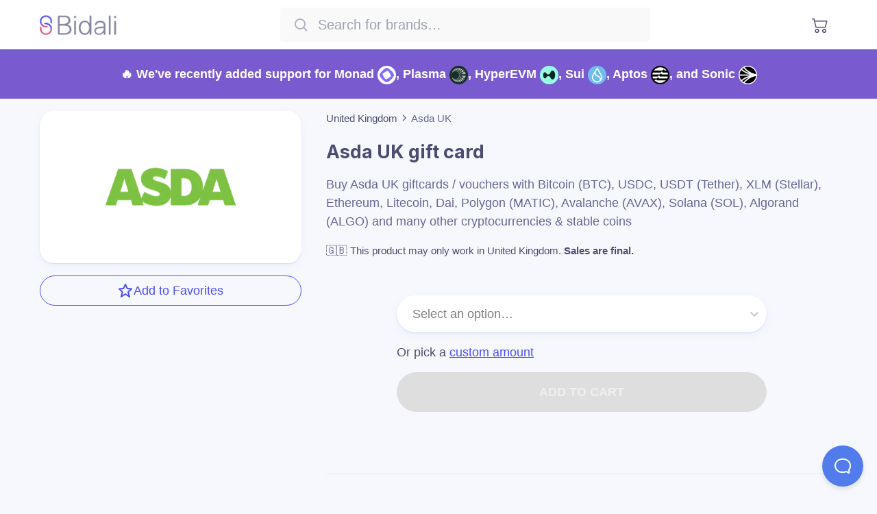

--- FILE ---
content_type: text/html; charset=utf-8
request_url: https://giftcards.bidali.com/brands/united-kingdom/asda-uk-gb
body_size: 17434
content:
<!DOCTYPE html><html lang="en"><head><meta charSet="utf-8" data-next-head=""/><meta content="width=device-width, initial-scale=1.0, maximum-scale=1.0, user-scalable=0" name="viewport" data-next-head=""/><meta name="author" content="Bidali HQ" data-next-head=""/><meta name="twitter:card" content="summary_large_image" data-next-head=""/><meta name="twitter:site" content="@bidalihq" data-next-head=""/><meta name="twitter:creator" content="@bidalihq" data-next-head=""/><meta property="og:type" content="website" data-next-head=""/><meta property="og:site_name" content="Bidali" data-next-head=""/><meta property="og:updated_time" content="2026-01-20T18:23:11.650Z" data-next-head=""/><meta property="og:rich_attachment" content="true" data-next-head=""/><meta property="fb:admins" content="517607527" data-next-head=""/><meta property="fb:pages" content="1748858885180222" data-next-head=""/><link rel="preload" as="image" href="/images/stuff.webp" data-next-head=""/><link rel="preload" as="image" href="https://assets.bidali.com/company/bidali/logo.png" data-next-head=""/><link rel="preload" href="https://assets.bidali.com/company/bidali/logo.png" as="image" data-next-head=""/><title data-next-head="">Buy Asda UK giftcards / vouchers with Ethereum, Solana, Avalanche, Polygon, Algorand, Osmosis, USD Coin (ERC20), USD Coin (SPL - Solana Network), USD Coin (Stellar Network), Binance-Peg USD Coin (BEP20), USD Coin (Avalanche Network), USD Coin (HyperEVM Network), USD Coin (Sui Network), USDC.e (ETH Bridged on Arbitrum One), USDC.e (ETH Bridged on Polygon Network), USDC.e (Sonic Network), USD Coin (Polygon Network), USD Coin (Arbitrum One), USD Coin (OP Mainnet), USD Coin (Scroll), USD Coin (Celo Network), Tether USDT (Celo Network), USD Coin (Algorand Network), USD Coin (Aptos Network), Noble USDC (Osmosis Network), Axelar USDC (Osmosis Network), Noble USDC (Cosmos Network), USDC Coin (Base Network), USDC Coin (Monad Network), Tether (ERC20), USDT (SPL - Solana Network), Binance-Peg Tether USD (BEP20), Tether USDT, Tether USDT, Tether USDT (Arbitrum One), Tether USDT (OP Mainnet), Tether USDT (Scroll), Wormhole Bridged USDT (USDTet), Sui Bridged USDT, Tether USDT (Aptos Network), Tether USDT (Tron Network), USD₮0 (HyperEVM Network), USD₮0 (Plasma Network), USD₮0 (Monad Network), Agora USD (Monad Network), Celo Dollar, Celo Euro, USDB, PayPal USD (Solana Network), Binance Coin (Binance Smart Chain) - Bidali</title><meta name="twitter:title" content="Buy Asda UK giftcards / vouchers with Ethereum, Solana, Avalanche, Polygon, Algorand, Osmosis, USD Coin (ERC20), USD Coin (SPL - Solana Network), USD Coin (Stellar Network), Binance-Peg USD Coin (BEP20), USD Coin (Avalanche Network), USD Coin (HyperEVM Network), USD Coin (Sui Network), USDC.e (ETH Bridged on Arbitrum One), USDC.e (ETH Bridged on Polygon Network), USDC.e (Sonic Network), USD Coin (Polygon Network), USD Coin (Arbitrum One), USD Coin (OP Mainnet), USD Coin (Scroll), USD Coin (Celo Network), Tether USDT (Celo Network), USD Coin (Algorand Network), USD Coin (Aptos Network), Noble USDC (Osmosis Network), Axelar USDC (Osmosis Network), Noble USDC (Cosmos Network), USDC Coin (Base Network), USDC Coin (Monad Network), Tether (ERC20), USDT (SPL - Solana Network), Binance-Peg Tether USD (BEP20), Tether USDT, Tether USDT, Tether USDT (Arbitrum One), Tether USDT (OP Mainnet), Tether USDT (Scroll), Wormhole Bridged USDT (USDTet), Sui Bridged USDT, Tether USDT (Aptos Network), Tether USDT (Tron Network), USD₮0 (HyperEVM Network), USD₮0 (Plasma Network), USD₮0 (Monad Network), Agora USD (Monad Network), Celo Dollar, Celo Euro, USDB, PayPal USD (Solana Network), Binance Coin (Binance Smart Chain)" data-next-head=""/><meta property="og:title" content="Buy Asda UK giftcards / vouchers with Ethereum, Solana, Avalanche, Polygon, Algorand, Osmosis, USD Coin (ERC20), USD Coin (SPL - Solana Network), USD Coin (Stellar Network), Binance-Peg USD Coin (BEP20), USD Coin (Avalanche Network), USD Coin (HyperEVM Network), USD Coin (Sui Network), USDC.e (ETH Bridged on Arbitrum One), USDC.e (ETH Bridged on Polygon Network), USDC.e (Sonic Network), USD Coin (Polygon Network), USD Coin (Arbitrum One), USD Coin (OP Mainnet), USD Coin (Scroll), USD Coin (Celo Network), Tether USDT (Celo Network), USD Coin (Algorand Network), USD Coin (Aptos Network), Noble USDC (Osmosis Network), Axelar USDC (Osmosis Network), Noble USDC (Cosmos Network), USDC Coin (Base Network), USDC Coin (Monad Network), Tether (ERC20), USDT (SPL - Solana Network), Binance-Peg Tether USD (BEP20), Tether USDT, Tether USDT, Tether USDT (Arbitrum One), Tether USDT (OP Mainnet), Tether USDT (Scroll), Wormhole Bridged USDT (USDTet), Sui Bridged USDT, Tether USDT (Aptos Network), Tether USDT (Tron Network), USD₮0 (HyperEVM Network), USD₮0 (Plasma Network), USD₮0 (Monad Network), Agora USD (Monad Network), Celo Dollar, Celo Euro, USDB, PayPal USD (Solana Network), Binance Coin (Binance Smart Chain)" data-next-head=""/><meta name="description" content="Buy Asda UK giftcards / vouchers with Bitcoin (BTC), USDC, USDT (Tether), XLM (Stellar), Ethereum, Litecoin, Dai, Polygon (MATIC), Avalanche (AVAX), Solana (SOL), Algorand (ALGO) and many other cryptocurrencies &amp; stable coins" data-next-head=""/><meta name="twitter:description" content="Buy Asda UK giftcards / vouchers with Bitcoin (BTC), USDC, USDT (Tether), XLM (Stellar), Ethereum, Litecoin, Dai, Polygon (MATIC), Avalanche (AVAX), Solana (SOL), Algorand (ALGO) and many other cryptocurrencies &amp; stable coins" data-next-head=""/><meta property="og:description" content="Buy Asda UK giftcards / vouchers with Bitcoin (BTC), USDC, USDT (Tether), XLM (Stellar), Ethereum, Litecoin, Dai, Polygon (MATIC), Avalanche (AVAX), Solana (SOL), Algorand (ALGO) and many other cryptocurrencies &amp; stable coins" data-next-head=""/><meta name="twitter:image:src" content="https://assets.bidali.com/commerce/share-images/brand?i=https%3A%2F%2Fassets.bidali.com%2Fcommerce%2Fbrands%2Fasda-uk-gb.png&amp;country=GB&amp;bg=%23ffffff" data-next-head=""/><meta property="og:image" content="https://assets.bidali.com/commerce/share-images/brand?i=https%3A%2F%2Fassets.bidali.com%2Fcommerce%2Fbrands%2Fasda-uk-gb.png&amp;country=GB&amp;bg=%23ffffff" data-next-head=""/><meta property="og:image:alt" content="Buy Asda UK giftcards / vouchers with Ethereum, Solana, Avalanche, Polygon, Algorand, Osmosis, USD Coin (ERC20), USD Coin (SPL - Solana Network), USD Coin (Stellar Network), Binance-Peg USD Coin (BEP20), USD Coin (Avalanche Network), USD Coin (HyperEVM Network), USD Coin (Sui Network), USDC.e (ETH Bridged on Arbitrum One), USDC.e (ETH Bridged on Polygon Network), USDC.e (Sonic Network), USD Coin (Polygon Network), USD Coin (Arbitrum One), USD Coin (OP Mainnet), USD Coin (Scroll), USD Coin (Celo Network), Tether USDT (Celo Network), USD Coin (Algorand Network), USD Coin (Aptos Network), Noble USDC (Osmosis Network), Axelar USDC (Osmosis Network), Noble USDC (Cosmos Network), USDC Coin (Base Network), USDC Coin (Monad Network), Tether (ERC20), USDT (SPL - Solana Network), Binance-Peg Tether USD (BEP20), Tether USDT, Tether USDT, Tether USDT (Arbitrum One), Tether USDT (OP Mainnet), Tether USDT (Scroll), Wormhole Bridged USDT (USDTet), Sui Bridged USDT, Tether USDT (Aptos Network), Tether USDT (Tron Network), USD₮0 (HyperEVM Network), USD₮0 (Plasma Network), USD₮0 (Monad Network), Agora USD (Monad Network), Celo Dollar, Celo Euro, USDB, PayPal USD (Solana Network), Binance Coin (Binance Smart Chain)" data-next-head=""/><meta property="og:url" content="https://giftcards.bidali.com/brands/united-kingdom/asda-uk-gb" data-next-head=""/><meta name="keywords" content="Asda UK giftcard giftcards vouchers topups topup refill refills Ethereum Solana Avalanche Polygon Algorand Osmosis USD Coin (ERC20) USD Coin (SPL - Solana Network) USD Coin (Stellar Network) Binance-Peg USD Coin (BEP20) USD Coin (Avalanche Network) USD Coin (HyperEVM Network) USD Coin (Sui Network) USDC.e (ETH Bridged on Arbitrum One) USDC.e (ETH Bridged on Polygon Network) USDC.e (Sonic Network) USD Coin (Polygon Network) USD Coin (Arbitrum One) USD Coin (OP Mainnet) USD Coin (Scroll) USD Coin (Celo Network) Tether USDT (Celo Network) USD Coin (Algorand Network) USD Coin (Aptos Network) Noble USDC (Osmosis Network) Axelar USDC (Osmosis Network) Noble USDC (Cosmos Network) USDC Coin (Base Network) USDC Coin (Monad Network) Tether (ERC20) USDT (SPL - Solana Network) Binance-Peg Tether USD (BEP20) Tether USDT Tether USDT Tether USDT (Arbitrum One) Tether USDT (OP Mainnet) Tether USDT (Scroll) Wormhole Bridged USDT (USDTet) Sui Bridged USDT Tether USDT (Aptos Network) Tether USDT (Tron Network) USD₮0 (HyperEVM Network) USD₮0 (Plasma Network) USD₮0 (Monad Network) Agora USD (Monad Network) Celo Dollar Celo Euro USDB PayPal USD (Solana Network) Binance Coin (Binance Smart Chain) ETH SOL AVAX POL ALGO OSMO USDC USDC USDC USDC USDC USDC USDC USDC.e USDC.e USDC.e USDC USDC USDC USDC USDC USDT USDC USDC USDC axlUSDC USDC USDC USDC USDT USDT USDT USDT USDT USDT USDT USDT wUSDT sbUSDT USDT USDT USD₮0 USD₮0 USD₮0 AUSD cUSD cEUR USDB PYUSD BNB" data-next-head=""/><link rel="shortcut icon" href="/images/favicon.png" type="image/x-icon"/><link rel="apple-touch-icon" sizes="57x57" href="/images/favicon-57x57.png"/><link rel="apple-touch-icon" sizes="76x76" href="/images/favicon-76x76.png"/><link rel="apple-touch-icon" sizes="96x96" href="/images/favicon-96x96.png"/><link rel="apple-touch-icon" sizes="120x120" href="/images/favicon-120x120.png"/><link rel="apple-touch-icon" sizes="128x128" href="/images/favicon-128x128.png"/><link rel="apple-touch-icon" sizes="144x144" href="/images/favicon-144x144.png"/><link rel="apple-touch-icon" sizes="152x152" href="/images/favicon-152x152.png"/><link rel="apple-touch-icon" sizes="167x167" href="/images/favicon-167x167.png"/><link rel="apple-touch-icon" sizes="180x180" href="/images/favicon-180x180.png"/><link rel="apple-touch-icon" sizes="196x196" href="/images/favicon-196x196.png"/><link rel="apple-touch-icon" sizes="228x228" href="/images/favicon-228x228.png"/><link href="/opensearch.xml" rel="search" title="Bidali" type="application/opensearchdescription+xml"/><link rel="preconnect" href="https://assets.bidali.com" crossorigin="true"/><link rel="preconnect" href="https://fonts.googleapis.com" crossorigin="true"/><link rel="dns-prefetch" href="https://assets.bidali.com"/><link rel="dns-prefetch" href="https://fonts.googleapis.com"/><link rel="preload" href="/_next/static/chunks/3b6c7733dbe62775.css?dpl=d1042b5a43a193cce61d6eff9da4ed101ffb9774339e87b692c0105558b72a52363936653534663231626636616630303038313532313032" as="style"/><meta itemProp="name" content="Bidali" data-next-head=""/><meta itemProp="author" content="Bidali HQ" data-next-head=""/><meta itemProp="applicationCategory" content="Software" data-next-head=""/><meta itemProp="about" content="Buy Asda UK giftcards / vouchers with Ethereum, Solana, Avalanche, Polygon, Algorand, Osmosis, USD Coin (ERC20), USD Coin (SPL - Solana Network), USD Coin (Stellar Network), Binance-Peg USD Coin (BEP20), USD Coin (Avalanche Network), USD Coin (HyperEVM Network), USD Coin (Sui Network), USDC.e (ETH Bridged on Arbitrum One), USDC.e (ETH Bridged on Polygon Network), USDC.e (Sonic Network), USD Coin (Polygon Network), USD Coin (Arbitrum One), USD Coin (OP Mainnet), USD Coin (Scroll), USD Coin (Celo Network), Tether USDT (Celo Network), USD Coin (Algorand Network), USD Coin (Aptos Network), Noble USDC (Osmosis Network), Axelar USDC (Osmosis Network), Noble USDC (Cosmos Network), USDC Coin (Base Network), USDC Coin (Monad Network), Tether (ERC20), USDT (SPL - Solana Network), Binance-Peg Tether USD (BEP20), Tether USDT, Tether USDT, Tether USDT (Arbitrum One), Tether USDT (OP Mainnet), Tether USDT (Scroll), Wormhole Bridged USDT (USDTet), Sui Bridged USDT, Tether USDT (Aptos Network), Tether USDT (Tron Network), USD₮0 (HyperEVM Network), USD₮0 (Plasma Network), USD₮0 (Monad Network), Agora USD (Monad Network), Celo Dollar, Celo Euro, USDB, PayPal USD (Solana Network), Binance Coin (Binance Smart Chain)" data-next-head=""/><meta itemProp="description" content="Buy Asda UK giftcards / vouchers with Bitcoin (BTC), USDC, USDT (Tether), XLM (Stellar), Ethereum, Litecoin, Dai, Polygon (MATIC), Avalanche (AVAX), Solana (SOL), Algorand (ALGO) and many other cryptocurrencies &amp; stable coins" data-next-head=""/><meta itemProp="image" content="https://assets.bidali.com/commerce/share-images/brand?i=https%3A%2F%2Fassets.bidali.com%2Fcommerce%2Fbrands%2Fasda-uk-gb.png&amp;country=GB&amp;bg=%23ffffff" data-next-head=""/><link href="https://fonts.googleapis.com/css2?family=Inter:wght@700;900&amp;display=swap" rel="stylesheet"/><script type="text/javascript" id="reddit-script">
              !function(w,d){if(!w.rdt){var p=w.rdt=function(){p.sendEvent?p.sendEvent.apply(p,arguments):p.callQueue.push(arguments)};p.callQueue=[];var t=d.createElement("script");t.src="https://www.redditstatic.com/ads/pixel.js",t.async=!0;var s=d.getElementsByTagName("script")[0];s.parentNode.insertBefore(t,s)}}(window,document);rdt('init','t2_21poub2y');rdt('track', 'PageVisit');
            </script><link rel="stylesheet" href="/_next/static/chunks/3b6c7733dbe62775.css?dpl=d1042b5a43a193cce61d6eff9da4ed101ffb9774339e87b692c0105558b72a52363936653534663231626636616630303038313532313032" data-n-g=""/><noscript data-n-css=""></noscript><script src="/_next/static/chunks/187e793051d7efbb.js?dpl=d1042b5a43a193cce61d6eff9da4ed101ffb9774339e87b692c0105558b72a52363936653534663231626636616630303038313532313032" defer=""></script><script src="/_next/static/chunks/1a786dc2b2c3cad2.js?dpl=d1042b5a43a193cce61d6eff9da4ed101ffb9774339e87b692c0105558b72a52363936653534663231626636616630303038313532313032" defer=""></script><script src="/_next/static/chunks/285b41d63d3b1c14.js?dpl=d1042b5a43a193cce61d6eff9da4ed101ffb9774339e87b692c0105558b72a52363936653534663231626636616630303038313532313032" defer=""></script><script src="/_next/static/chunks/15884f21101467ff.js?dpl=d1042b5a43a193cce61d6eff9da4ed101ffb9774339e87b692c0105558b72a52363936653534663231626636616630303038313532313032" defer=""></script><script src="/_next/static/chunks/ad100909ddd96292.js?dpl=d1042b5a43a193cce61d6eff9da4ed101ffb9774339e87b692c0105558b72a52363936653534663231626636616630303038313532313032" defer=""></script><script src="/_next/static/chunks/2638fc3cc71cfdb7.js?dpl=d1042b5a43a193cce61d6eff9da4ed101ffb9774339e87b692c0105558b72a52363936653534663231626636616630303038313532313032" defer=""></script><script src="/_next/static/chunks/8714959e2ca8fd36.js?dpl=d1042b5a43a193cce61d6eff9da4ed101ffb9774339e87b692c0105558b72a52363936653534663231626636616630303038313532313032" defer=""></script><script src="/_next/static/chunks/73bd524b52148fc9.js?dpl=d1042b5a43a193cce61d6eff9da4ed101ffb9774339e87b692c0105558b72a52363936653534663231626636616630303038313532313032" defer=""></script><script src="/_next/static/chunks/d626240f0a9f4fc9.js?dpl=d1042b5a43a193cce61d6eff9da4ed101ffb9774339e87b692c0105558b72a52363936653534663231626636616630303038313532313032" defer=""></script><script src="/_next/static/chunks/fa3de78ad8198968.js?dpl=d1042b5a43a193cce61d6eff9da4ed101ffb9774339e87b692c0105558b72a52363936653534663231626636616630303038313532313032" defer=""></script><script src="/_next/static/chunks/4f15ebab9c209a35.js?dpl=d1042b5a43a193cce61d6eff9da4ed101ffb9774339e87b692c0105558b72a52363936653534663231626636616630303038313532313032" defer=""></script><script src="/_next/static/chunks/b2a47dfe1c0471b4.js?dpl=d1042b5a43a193cce61d6eff9da4ed101ffb9774339e87b692c0105558b72a52363936653534663231626636616630303038313532313032" defer=""></script><script src="/_next/static/chunks/8f31d056a5362587.js?dpl=d1042b5a43a193cce61d6eff9da4ed101ffb9774339e87b692c0105558b72a52363936653534663231626636616630303038313532313032" defer=""></script><script src="/_next/static/chunks/321f3a50474a5c44.js?dpl=d1042b5a43a193cce61d6eff9da4ed101ffb9774339e87b692c0105558b72a52363936653534663231626636616630303038313532313032" defer=""></script><script src="/_next/static/chunks/deca6a6e2c04f18e.js?dpl=d1042b5a43a193cce61d6eff9da4ed101ffb9774339e87b692c0105558b72a52363936653534663231626636616630303038313532313032" defer=""></script><script src="/_next/static/chunks/538b2b007f072c6b.js?dpl=d1042b5a43a193cce61d6eff9da4ed101ffb9774339e87b692c0105558b72a52363936653534663231626636616630303038313532313032" defer=""></script><script src="/_next/static/chunks/76afb2151f476e89.js?dpl=d1042b5a43a193cce61d6eff9da4ed101ffb9774339e87b692c0105558b72a52363936653534663231626636616630303038313532313032" defer=""></script><script src="/_next/static/chunks/8db42a2d8577112f.js?dpl=d1042b5a43a193cce61d6eff9da4ed101ffb9774339e87b692c0105558b72a52363936653534663231626636616630303038313532313032" defer=""></script><script src="/_next/static/chunks/30fffdcfff7860ae.js?dpl=d1042b5a43a193cce61d6eff9da4ed101ffb9774339e87b692c0105558b72a52363936653534663231626636616630303038313532313032" defer=""></script><script src="/_next/static/chunks/turbopack-0af7a590847cbd88.js?dpl=d1042b5a43a193cce61d6eff9da4ed101ffb9774339e87b692c0105558b72a52363936653534663231626636616630303038313532313032" defer=""></script><script src="/_next/static/chunks/aec4ad7580bd9476.js?dpl=d1042b5a43a193cce61d6eff9da4ed101ffb9774339e87b692c0105558b72a52363936653534663231626636616630303038313532313032" defer=""></script><script src="/_next/static/chunks/8fcc02d9a6ad58f1.js?dpl=d1042b5a43a193cce61d6eff9da4ed101ffb9774339e87b692c0105558b72a52363936653534663231626636616630303038313532313032" defer=""></script><script src="/_next/static/chunks/737fedf44905eed4.js?dpl=d1042b5a43a193cce61d6eff9da4ed101ffb9774339e87b692c0105558b72a52363936653534663231626636616630303038313532313032" defer=""></script><script src="/_next/static/chunks/ab64ed0d7c19d064.js?dpl=d1042b5a43a193cce61d6eff9da4ed101ffb9774339e87b692c0105558b72a52363936653534663231626636616630303038313532313032" defer=""></script><script src="/_next/static/chunks/a8adbfcd3142523a.js?dpl=d1042b5a43a193cce61d6eff9da4ed101ffb9774339e87b692c0105558b72a52363936653534663231626636616630303038313532313032" defer=""></script><script src="/_next/static/chunks/turbopack-20d16f433db3eb98.js?dpl=d1042b5a43a193cce61d6eff9da4ed101ffb9774339e87b692c0105558b72a52363936653534663231626636616630303038313532313032" defer=""></script><script src="/_next/static/gc-build/_ssgManifest.js?dpl=d1042b5a43a193cce61d6eff9da4ed101ffb9774339e87b692c0105558b72a52363936653534663231626636616630303038313532313032" defer=""></script><script src="/_next/static/gc-build/_buildManifest.js?dpl=d1042b5a43a193cce61d6eff9da4ed101ffb9774339e87b692c0105558b72a52363936653534663231626636616630303038313532313032" defer=""></script><style data-styled="" data-styled-version="6.1.19">.egpVjO{position:relative;background-color:#4B4DF1;color:#F1F3F5;overflow:initial;}/*!sc*/
.kmbEdZ{position:relative;background-color:transparent;color:#4C4C71;overflow:initial;}/*!sc*/
.itTxMK{position:relative;background-color:inherit;color:#4C4C71;overflow:initial;}/*!sc*/
data-styled.g1[id="section__Container-sc-ez47yq-0"]{content:"egpVjO,kmbEdZ,itTxMK,"}/*!sc*/
.eHrqEy{margin:0 auto;max-width:1200px;text-align:center;padding:5em 1.5em;}/*!sc*/
@media (max-width:615px){.eHrqEy{padding:2em 1.5em;}}/*!sc*/
data-styled.g2[id="section__Content-sc-ez47yq-1"]{content:"eHrqEy,"}/*!sc*/
.kXAxnf{align-items:flex-end;display:flex;list-style:none;margin:0 0 1em;padding:0;justify-content:flex-end;}/*!sc*/
.kXAxnf li+li{margin-left:1em;}/*!sc*/
data-styled.g3[id="social-media-profiles__Container-sc-1ssmmen-0"]{content:"kXAxnf,"}/*!sc*/
.devAbe{display:inline-block;vertical-align:middle;overflow:hidden;}/*!sc*/
data-styled.g4[id="StyledIconBase-sc-ea9ulj-0"]{content:"devAbe,"}/*!sc*/
.llnuBO{left:50%;max-height:60vmin;max-width:60vmin;position:absolute;top:50%;transform:translateX(-50%) translateY(-50%);z-index:10;font-size:39px;height:60px;width:60px;}/*!sc*/
data-styled.g5[id="loader__LoadingContainer-sc-7f7zt0-0"]{content:"llnuBO,"}/*!sc*/
.clGFBe{animation:fnaYvJ .7s infinite linear;border:.25em solid rgba(0,0,0,.05);border-radius:100%;box-sizing:border-box;height:100%;width:100%;border-top-color:#4B4DF1;}/*!sc*/
data-styled.g6[id="loader__LoadingInner-sc-7f7zt0-1"]{content:"clGFBe,"}/*!sc*/
.hRIQbx{align-items:center;border-radius:1.5em;box-sizing:border-box;color:white;cursor:pointer;display:inline-flex;font-weight:600;letter-spacing:0.02em;line-height:1;outline:none;padding:1em 1.5em;text-align:center;text-decoration:none;text-transform:uppercase;transition:transform ease-in-out 0.15s,box-shadow ease-in-out 0.15s;white-space:nowrap;will-change:transform,box-shadow;background-color:#E4517F;border-color:white;border:1px solid #4B4DF1;font-size:0.9em;}/*!sc*/
.hRIQbx:hover{box-shadow:0 4px 12px 0 rgba(74,144,226,0.08),0 1px 2px 0 rgba(0,0,0,0.10);text-decoration:none;transform:translateY(-.0625em);}/*!sc*/
@-moz-document url-prefix(){.hRIQbx span{transform:translateY(.0625em);}}/*!sc*/
data-styled.g7[id="button__Container-sc-3u25da-0"]{content:"hRIQbx,"}/*!sc*/
.duxSpi{align-items:center;background:#ffffff;box-shadow:0 4px 12px 0 rgba(74,144,226,0.08),0 1px 2px 0 rgba(0,0,0,0.10);display:flex;flex-direction:row;height:4em;position:fixed;width:100%;z-index:20;}/*!sc*/
.home .duxSpi{background:linear-gradient(to bottom,rgba(255,255,255,.5),rgba(255,255,255,0));box-shadow:none;position:absolute;}/*!sc*/
@media (max-width:615px){@supports (backdrop-filter: blur(1.25em)){.duxSpi{backdrop-filter:blur(1.25em);background:#ffffffCC;}.home .duxSpi{backdrop-filter:none;}}}/*!sc*/
data-styled.g11[id="navbar__Container-sc-1c0a0hy-0"]{content:"duxSpi,"}/*!sc*/
.kqVvEN{align-items:center;display:flex;flex:1;justify-content:space-between;margin:0 auto;max-width:1200px;padding:0 1em;}/*!sc*/
data-styled.g12[id="navbar__InnerContainer-sc-1c0a0hy-1"]{content:"kqVvEN,"}/*!sc*/
@media (max-width:615px){.fChWqO{transform-origin:left center;transform:scale(.75);}}/*!sc*/
.fChWqO >span{display:block;}/*!sc*/
data-styled.g13[id="navbar__Logo-sc-1c0a0hy-2"]{content:"fChWqO,"}/*!sc*/
.kGhIwc{align-items:center;display:flex;flex-direction:row;}/*!sc*/
data-styled.g14[id="navbar__Right-sc-1c0a0hy-3"]{content:"kGhIwc,"}/*!sc*/
.hOAhCG{flex:1;}/*!sc*/
data-styled.g15[id="navbar__ToolbarContainer-sc-1c0a0hy-4"]{content:"hOAhCG,"}/*!sc*/
.hZlbET{background:#FFFFFF;text-align:center;}/*!sc*/
data-styled.g16[id="currencies__Container-sc-117kbnv-0"]{content:"hZlbET,"}/*!sc*/
.IqIVr{color:#4B4DF1;}/*!sc*/
data-styled.g17[id="currencies__Header-sc-117kbnv-1"]{content:"IqIVr,"}/*!sc*/
.fbnKnn{border-radius:1em;display:inline-block;margin:1em;text-align:center;width:10em;color:#4C4C71;text-decoration:none;}/*!sc*/
@media (max-width:768px){.fbnKnn{margin:1em .6em;}}/*!sc*/
@media (max-width:615px){.fbnKnn{width:calc(50% - 2em);}}/*!sc*/
data-styled.g18[id="currencies__CurrencyLink-sc-117kbnv-2"]{content:"fbnKnn,"}/*!sc*/
.bBDiCZ{border-radius:1em;display:inline-block;margin:1em;text-align:center;width:10em;color:#4C4C71;text-decoration:none;}/*!sc*/
@media (max-width:768px){.bBDiCZ{margin:1em .6em;}}/*!sc*/
@media (max-width:615px){.bBDiCZ{width:calc(50% - 2em);}}/*!sc*/
data-styled.g19[id="currencies__CurrencyWrapper-sc-117kbnv-3"]{content:"bBDiCZ,"}/*!sc*/
.hiFIDT{display:flex;flex-wrap:wrap;justify-content:center;}/*!sc*/
data-styled.g20[id="currencies__List-sc-117kbnv-4"]{content:"hiFIDT,"}/*!sc*/
.cuotrg{margin-top:1em;font-weight:400;font-size:1em;}/*!sc*/
data-styled.g21[id="currencies__Name-sc-117kbnv-5"]{content:"cuotrg,"}/*!sc*/
.dzejiJ{font-weight:400;font-size:.8em;color:#666697;margin-top:.5em;}/*!sc*/
data-styled.g22[id="currencies__CurrencySymbol-sc-117kbnv-6"]{content:"dzejiJ,"}/*!sc*/
.irynec{height:3em;margin:auto;width:3em;}/*!sc*/
data-styled.g23[id="currencies__LogoImage-sc-117kbnv-7"]{content:"irynec,"}/*!sc*/
.giBaHa{font-size:.8em;line-height:1;margin-top:.5em;color:#666697;}/*!sc*/
data-styled.g24[id="currencies__NetworkAvailability-sc-117kbnv-8"]{content:"giBaHa,"}/*!sc*/
.gndRlR{display:flex;flex-wrap:wrap;gap:.5em;margin-top:1em;justify-content:center;}/*!sc*/
data-styled.g25[id="currencies__Networks-sc-117kbnv-9"]{content:"gndRlR,"}/*!sc*/
.hvEXzz{border-radius:50%;overflow:hidden;filter:drop-shadow(0 1px 2px rgba(0,0,0,.25));transform:translate3d(0,0,0);background:white;}/*!sc*/
data-styled.g26[id="currencies__NetworkLogo-sc-117kbnv-10"]{content:"hvEXzz,"}/*!sc*/
.kekjtF{background:#edeffa;}/*!sc*/
data-styled.g27[id="footer__Container-sc-r7qqi5-0"]{content:"kekjtF,"}/*!sc*/
.kYrvqT{color:#B2B3C4;text-align:left;margin-bottom:2em;}/*!sc*/
data-styled.g28[id="footer__Disclaimer-sc-r7qqi5-1"]{content:"kYrvqT,"}/*!sc*/
.jSZCkA{font-size:.85em;list-style-type:none;margin:0;padding:0;}/*!sc*/
data-styled.g30[id="footer__LinkList-sc-r7qqi5-3"]{content:"jSZCkA,"}/*!sc*/
.rRzWf{line-height:2;list-style-type:none;text-align:left;}/*!sc*/
.rRzWf a{color:#666697;text-decoration:none;}/*!sc*/
.rRzWf a:hover{color:#4B4DF1;}/*!sc*/
data-styled.g31[id="footer__ListItem-sc-r7qqi5-4"]{content:"rRzWf,"}/*!sc*/
.dyIpTO{font-family:'Inter',sans-serif;font-weight:600;}/*!sc*/
data-styled.g32[id="footer__ListTitle-sc-r7qqi5-5"]{content:"dyIpTO,"}/*!sc*/
:root{font-size:min(max(16px,2vw),18px);line-height:1.25;}/*!sc*/
*,*::after,*::before{box-sizing:border-box;}/*!sc*/
body{margin:0;padding:0;box-sizing:border-box;background:#F7F8FD;color:#4C4C71;font-family:-apple-system,BlinkMacSystemFont,'Segoe UI',Roboto,Oxygen,Ubuntu,Cantarell,'Open Sans','Helvetica Neue',sans-serif;}/*!sc*/
h1,h2,h3,h4,h5,h6{font-family:'Inter',sans-serif;font-weight:700;}/*!sc*/
h1{font-size:2em;margin:.5em 0;}/*!sc*/
@media (max-width:615px){h1{font-size:1.75em;}}/*!sc*/
h2{font-size:1.5em;margin:.5em 0;}/*!sc*/
@media (max-width:615px){h2{font-size:1.125em;}}/*!sc*/
a{text-decoration:none;}/*!sc*/
p{line-height:1.5;margin:1em 0;}/*!sc*/
.toast .toast-body{font-family:-apple-system,BlinkMacSystemFont,'Segoe UI',Roboto,Oxygen,Ubuntu,Cantarell,'Open Sans','Helvetica Neue',sans-serif;font-weight:400;font-size:14px;color:white;}/*!sc*/
.toast .primary-background{background:#4B4DF1;}/*!sc*/
.toast .error-background{background:#F44336;}/*!sc*/
.wallet-adapter-dropdown .wallet-adapter-button{line-height:1;border-radius:9999px;background:rgb(34 197 94/1);}/*!sc*/
.wallet-adapter-dropdown .wallet-adapter-button:hover{background:rgb(34 197 94/1);}/*!sc*/
.pay-with-phantom{background:#A99FEC;line-height:1;padding:0.5em 1em;}/*!sc*/
.pay-with-phantom:hover{box-shadow:0 4px 16px #A99FEC66;}/*!sc*/
data-styled.g33[id="sc-global-dvAxkV1"]{content:"sc-global-dvAxkV1,"}/*!sc*/
.AiBIM{max-width:100vw;position:relative;}/*!sc*/
data-styled.g34[id="_app__AppContainer-sc-cwh8in-0"]{content:"AiBIM,"}/*!sc*/
.iiqPEG{padding-top:4em;min-height:100vh;}/*!sc*/
.home .iiqPEG{padding-top:0;}/*!sc*/
data-styled.g35[id="_app__MainContent-sc-cwh8in-1"]{content:"iiqPEG,"}/*!sc*/
.eYBLAK{background-color:#FAFAFA;border-radius:2em;box-shadow:0 .125em .125em rgba(0,0,0,.1),0 0 2em rgba(0,0,0,.05),.5em 1em 1em rgba(86,88,138,0.2),inset -.25em -.25em .5em rgba(0,0,0,.1),inset 0 .5em 4em white,inset 0 -.5em .5em #F2F2F2;display:inline-block;padding:4em .5em;position:relative;padding:.75em;background-color:#38434F;box-shadow:0 .125em .125em rgba(0,0,0,.1),0 0 2em rgba(0,0,0,.05),.5em 1em 1em rgba(86,88,138,0.2),inset 0 -.5em .5em rgba(0,0,0,.1),inset 0 0 .5em rgba(0,0,0,.1),inset .5em .5em .5em rgba(255,255,255,.1);}/*!sc*/
@media (max-width:768px){.eYBLAK{font-size:.8em;}}/*!sc*/
@media (max-width:615px){.eYBLAK{font-size:.5em;}}/*!sc*/
.eYBLAK::before,.eYBLAK::after{border:1px solid #F2F2F2;content:'';left:50%;position:absolute;transform:translateX(-50%);z-index:1;}/*!sc*/
.eYBLAK::before{background-color:#F0F0F0;border-radius:.125em;box-shadow:inset 0 .0625em .0625em rgba(0,0,0,.05);height:.25em;top:2em;width:3em;}/*!sc*/
.eYBLAK::after{background:linear-gradient(to bottom,#F4F4F4,#FFF);bottom:.75em;border-color:#EEE;border-radius:1.25em;box-shadow:0 .0625em 0 white;height:2.5em;width:2.5em;}/*!sc*/
.eYBLAK img{border:1px solid #F2F2F2;border-radius:.25em;display:block;height:auto;max-width:60vw;overflow:hidden;width:17em;}/*!sc*/
.eYBLAK::before{background:linear-gradient(to bottom,#FCFCFC,#FFFFFF);border-top:none;border-radius:0 0 1em 1em;box-shadow:none;height:1.5em;top:.75em;width:48%;}/*!sc*/
.eYBLAK::after{display:none;}/*!sc*/
.eYBLAK img,.eYBLAK video{border-radius:1.5em;border-color:#EEE;display:block;}/*!sc*/
.eYBLAK::before{background:#38434F;border-color:#232a31;}/*!sc*/
.eYBLAK img{border-color:#232a31;}/*!sc*/
data-styled.g37[id="phone__Container-sc-8sb1eh-0"]{content:"eYBLAK,"}/*!sc*/
.ioxOZf{margin:0 0 .5em;}/*!sc*/
@media (max-width:615px){.ioxOZf{font-size:1.5em;}}/*!sc*/
data-styled.g39[id="app-banner__Title-sc-3yvq2h-1"]{content:"ioxOZf,"}/*!sc*/
.fvNiTf{margin:0 auto;max-width:1200px;position:relative;text-align:center;}/*!sc*/
.fvNiTf .phone{border-bottom-width:0;border-bottom-left-radius:0;border-bottom-right-radius:0;clip-path:inset(-2em -2em 0 -2em);margin-top:-3em;padding-bottom:0;transform:translateY(1px);}/*!sc*/
@media (max-width:768px){.fvNiTf .phone{font-size:.85em;max-width:50vw;transform:translateY(.25em);}}/*!sc*/
@media (max-width:615px){.fvNiTf .phone{margin-top:0;}}/*!sc*/
.fvNiTf .phone >span{display:block!important;}/*!sc*/
.fvNiTf .phone img{border-bottom-left-radius:0;border-bottom-right-radius:0;}/*!sc*/
data-styled.g40[id="app-banner__InnerContainer-sc-3yvq2h-2"]{content:"fvNiTf,"}/*!sc*/
.dbrjBy{align-items:center;display:flex;flex-direction:column;justify-content:center;padding:2em;}/*!sc*/
data-styled.g41[id="app-banner__LeftColumn-sc-3yvq2h-3"]{content:"dbrjBy,"}/*!sc*/
.hfXARr{display:flex;flex-direction:column;justify-content:flex-end;padding:0 1em 0 0;text-align:left;}/*!sc*/
@media (max-width:615px){.hfXARr{display:block;text-align:center;}}/*!sc*/
data-styled.g42[id="app-banner__RightColumn-sc-3yvq2h-4"]{content:"hfXARr,"}/*!sc*/
.hwraSg{max-width:375px;margin:auto;}/*!sc*/
data-styled.g43[id="app-banner__Screenshot-sc-3yvq2h-5"]{content:"hwraSg,"}/*!sc*/
.deWMEg{text-align:center;padding:0 1em;}/*!sc*/
data-styled.g46[id="how-it-works__StepContainer-sc-165iain-0"]{content:"deWMEg,"}/*!sc*/
.loTLgq{margin:1em 0 0.5em;font-weight:600;}/*!sc*/
data-styled.g47[id="how-it-works__Title-sc-165iain-1"]{content:"loTLgq,"}/*!sc*/
.dnbRBr{font-weight:400;font-size:0.9em;}/*!sc*/
data-styled.g48[id="how-it-works__Subtitle-sc-165iain-2"]{content:"dnbRBr,"}/*!sc*/
.GcTGv{margin:0 auto;max-width:1200px;padding:0 1em;text-align:center;}/*!sc*/
data-styled.g49[id="how-it-works__InnerContainer-sc-165iain-3"]{content:"GcTGv,"}/*!sc*/
.jDlaPw{color:#4C4C71;font-weight:600;margin-top:0;margin-bottom:1.5em;}/*!sc*/
data-styled.g50[id="how-it-works__HeaderTitle-sc-165iain-4"]{content:"jDlaPw,"}/*!sc*/
.bITRkY{background:#ffffff;border-radius:5%/10%;box-shadow:0 4px 12px 0 rgba(74,144,226,0.08),0 1px 2px 0 rgba(0,0,0,0.10);padding-bottom:58%;position:relative;transition:box-shadow,transform;transition-duration:250ms;width:100%;}/*!sc*/
.bITRkY >img,.bITRkY >picture,.bITRkY .lazyWrapper{border-radius:5%/10%;display:block;left:50%;margin:auto;max-height:calc(100%);max-width:calc(100%);position:absolute;top:50%;transform:translate(-50%,-50%);}/*!sc*/
.bITRkY >picture img,.bITRkY >.lazyWrapper img{max-width:calc(100%);}/*!sc*/
data-styled.g73[id="card-sc-6bpa4l-0"]{content:"bITRkY,"}/*!sc*/
.cZgtEy{margin-right:1em;position:sticky;top:5em;width:33.33%;}/*!sc*/
@media (max-width:615px){.cZgtEy{margin-bottom:1em;margin-right:0;position:static;width:100%;}}/*!sc*/
data-styled.g74[id="brand__Sidebar-sc-14la2rq-0"]{content:"cZgtEy,"}/*!sc*/
@media (max-width:615px){.jiVtvG{padding-bottom:45%;}}/*!sc*/
data-styled.g75[id="brand__BrandLogo-sc-14la2rq-1"]{content:"jiVtvG,"}/*!sc*/
.FcWMC{width:66.66%;padding-left:1em;}/*!sc*/
@media (max-width:615px){.FcWMC{border-top:1px solid rgba(0, 0, 0, .05);margin:0;padding:1em;width:calc(100% + 2em);}}/*!sc*/
@media (max-width:615px){.FcWMC{background:#FFFFFF;}}/*!sc*/
data-styled.g78[id="brand__Content-sc-14la2rq-4"]{content:"FcWMC,"}/*!sc*/
.byWjPP{align-items:flex-start;display:flex;margin:1em 0;}/*!sc*/
.byWjPP h4{margin:0 0 .5em;}/*!sc*/
@media (max-width:615px){.byWjPP{align-items:center;flex-direction:column;justify-content:center;}.byWjPP .brand__Sidebar-sc-14la2rq-0,.byWjPP .brand__Content-sc-14la2rq-4{margin-right:0;}.byWjPP .brand__RadioOption-sc-14la2rq-6{flex-basis:100%;}.byWjPP .brand__RadioOptions-sc-14la2rq-5+.brand__Button-sc-14la2rq-3{bottom:1em;position:sticky;transform:translate3d(0, 0, 0);width:100%;}}/*!sc*/
data-styled.g81[id="brand__BrandContainer-sc-14la2rq-7"]{content:"byWjPP,"}/*!sc*/
.cBRcFy{color:#4C4C71;white-space:normal;margin-top:0;}/*!sc*/
data-styled.g83[id="brand__BrandName-sc-14la2rq-9"]{content:"cBRcFy,"}/*!sc*/
.gKFDvk{display:flex;}/*!sc*/
data-styled.g86[id="brand__Tabs-sc-14la2rq-12"]{content:"gKFDvk,"}/*!sc*/
.eVPNNW{border-bottom:2px solid #4B4DF1;color:#4C4C71;cursor:pointer;font-size:0.9em;font-weight:600;margin-bottom:1em;margin-right:1em;margin-top:1em;padding:0.5em;text-align:left;text-transform:uppercase;}/*!sc*/
.iwfHQG{border-bottom:2px solid transparent;color:#4C4C71;cursor:pointer;font-size:0.9em;font-weight:600;margin-bottom:1em;margin-right:1em;margin-top:1em;padding:0.5em;text-align:left;text-transform:uppercase;}/*!sc*/
data-styled.g87[id="brand__SectionName-sc-14la2rq-13"]{content:"eVPNNW,iwfHQG,"}/*!sc*/
.eDcPbM{color:#666697;font-weight:400;margin:0;text-align:left;white-space:pre-line;}/*!sc*/
data-styled.g88[id="brand__Description-sc-14la2rq-14"]{content:"eDcPbM,"}/*!sc*/
.irPkRy{display:block;font-size:0.85em;}/*!sc*/
.fujybJ{display:none;font-size:0.85em;}/*!sc*/
data-styled.g90[id="brand__TabContent-sc-14la2rq-16"]{content:"irPkRy,fujybJ,"}/*!sc*/
.cXKXmE{background:#F7F8FD;border:1px solid rgba(0,0,0,0.125);border-radius:0.25em;display:inline-block;font-size:0.85em;margin-top:0.5em;padding:0.125em 0.5em;text-transform:uppercase;}/*!sc*/
.brand__Tag-sc-14la2rq-17+.brand__Tag-sc-14la2rq-17{margin-left:0.5em;}/*!sc*/
data-styled.g91[id="brand__Tag-sc-14la2rq-17"]{content:"cXKXmE,"}/*!sc*/
.kSERKh{margin-top:1em;font-weight:bold;}/*!sc*/
data-styled.g92[id="brand__SubHeader-sc-14la2rq-18"]{content:"kSERKh,"}/*!sc*/
.jejMmS{font-size:0.8em;font-weight:400;text-align:left;display:block;}/*!sc*/
data-styled.g93[id="brand__URL-sc-14la2rq-19"]{content:"jejMmS,"}/*!sc*/
.kUqThX{font-size:1em;color:#666697;font-weight:400;}/*!sc*/
@media (max-width:615px){.kUqThX{font-size:0.8em;}}/*!sc*/
data-styled.g96[id="brand__SeoText-sc-14la2rq-22"]{content:"kUqThX,"}/*!sc*/
.feVqYz{color:#4C4C71;font-size:.85em;margin:0 0 1em;}/*!sc*/
.feVqYz span{display:inline-block;margin-right:0.1em;}/*!sc*/
data-styled.g105[id="brand__CountryWarning-sc-14la2rq-31"]{content:"feVqYz,"}/*!sc*/
.hLtzgg{height:140px;position:relative;}/*!sc*/
data-styled.g110[id="brand__LoadingState-sc-14la2rq-36"]{content:"hLtzgg,"}/*!sc*/
.OYMYe{border-top:1px solid rgba(0,0,0,.05);padding:2em 0 0;line-height:1.5;}/*!sc*/
data-styled.g111[id="brand__BrandExtraInfo-sc-14la2rq-37"]{content:"OYMYe,"}/*!sc*/
.djyyUO{align-items:center;display:flex;flex-direction:row;font-size:.85em;margin:0 0 1.5em;color:#666697;}/*!sc*/
.djyyUO a,.djyyUO a:visited,.djyyUO a:active{color:#4C4C71;}/*!sc*/
data-styled.g112[id="brand__BreadCrumbContainer-sc-14la2rq-38"]{content:"djyyUO,"}/*!sc*/
.hHpSuh{background-color:rgba(108,75,202,0.9);color:white;font-weight:600;padding:1em;text-align:center;line-height:2em;}/*!sc*/
data-styled.g115[id="new-networks-banner__NoticeBanner-sc-vqakm8-0"]{content:"hHpSuh,"}/*!sc*/
.kqYqtL{height:1.5em;width:1.5em;display:inline-block;}/*!sc*/
data-styled.g116[id="new-networks-banner__NetworkLogo-sc-vqakm8-1"]{content:"kqYqtL,"}/*!sc*/
.hvMJOi{margin:0 auto;max-width:1200px;padding:0 1em 3em;}/*!sc*/
@media (max-width:615px){.hvMJOi{padding-bottom:0;}}/*!sc*/
data-styled.g131[id="slug__Container-sc-170yvuc-0"]{content:"hvMJOi,"}/*!sc*/
@keyframes fnaYvJ{from{transform:rotate(0deg);}to{transform:rotate(359deg);}}/*!sc*/
data-styled.g240[id="sc-keyframes-fnaYvJ"]{content:"fnaYvJ,"}/*!sc*/
</style></head><body><link rel="preload" as="image" href="https://assets.bidali.com/company/bidali/logo.png"/><link rel="preload" as="image" href="https://assets.bidali.com/networks/small/monad.png"/><link rel="preload" as="image" href="https://assets.bidali.com/networks/small/plasma.png"/><link rel="preload" as="image" href="https://assets.bidali.com/networks/small/hyperliquid.png"/><link rel="preload" as="image" href="https://assets.bidali.com/networks/small/sui.png"/><link rel="preload" as="image" href="https://assets.bidali.com/networks/small/aptos.png"/><link rel="preload" as="image" href="https://assets.bidali.com/networks/small/sonic.png"/><div id="__next"><div class="_app__AppContainer-sc-cwh8in-0 AiBIM"><div class="navbar__Container-sc-1c0a0hy-0 duxSpi"><div class="navbar__InnerContainer-sc-1c0a0hy-1 kqVvEN"><a alt="Buy giftcards and mobile topups with cryptocurrency" style="flex-shrink:0" href="/buy/united-kingdom"><img alt="Bidali" width="128" height="30" decoding="async" data-nimg="1" class="navbar__Logo-sc-1c0a0hy-2 fChWqO" style="color:transparent" src="https://assets.bidali.com/company/bidali/logo.png"/></a><div id="main-toolbar" class="navbar__ToolbarContainer-sc-1c0a0hy-4 hOAhCG"></div><div class="navbar__Right-sc-1c0a0hy-3 kGhIwc"></div></div></div><div class="_app__MainContent-sc-cwh8in-1 iiqPEG"><div class="new-networks-banner__NoticeBanner-sc-vqakm8-0 hHpSuh">🔥 We&#x27;ve recently added support for Monad<!-- --> <img src="https://assets.bidali.com/networks/small/monad.png" class="new-networks-banner__NetworkLogo-sc-vqakm8-1 kqYqtL"/>, Plasma<!-- --> <img src="https://assets.bidali.com/networks/small/plasma.png" class="new-networks-banner__NetworkLogo-sc-vqakm8-1 kqYqtL"/>, HyperEVM<!-- --> <img src="https://assets.bidali.com/networks/small/hyperliquid.png" class="new-networks-banner__NetworkLogo-sc-vqakm8-1 kqYqtL"/>, Sui<!-- --> <img src="https://assets.bidali.com/networks/small/sui.png" class="new-networks-banner__NetworkLogo-sc-vqakm8-1 kqYqtL"/>, Aptos<!-- --> <img src="https://assets.bidali.com/networks/small/aptos.png" class="new-networks-banner__NetworkLogo-sc-vqakm8-1 kqYqtL"/>, and Sonic<!-- --> <img src="https://assets.bidali.com/networks/small/sonic.png" class="new-networks-banner__NetworkLogo-sc-vqakm8-1 kqYqtL"/></div><div class="slug__Container-sc-170yvuc-0 hvMJOi"><div class="brand__BrandContainer-sc-14la2rq-7 byWjPP"><aside class="brand__Sidebar-sc-14la2rq-0 cZgtEy"><div class="card-sc-6bpa4l-0 brand__BrandLogo-sc-14la2rq-1 bITRkY jiVtvG"></div></aside><section class="brand__Content-sc-14la2rq-4 FcWMC"><div class="brand__BreadCrumbContainer-sc-14la2rq-38 djyyUO"><a href="/buy/united-kingdom">United Kingdom</a><svg viewBox="0 0 20 20" height="20" width="20" aria-hidden="true" focusable="false" fill="currentColor" xmlns="http://www.w3.org/2000/svg" class="StyledIconBase-sc-ea9ulj-0 devAbe"><path d="M11 10 7.859 6.58a.695.695 0 0 1 0-.978.68.68 0 0 1 .969 0l3.83 3.908a.697.697 0 0 1 0 .979l-3.83 3.908a.68.68 0 0 1-.969 0 .695.695 0 0 1 0-.978L11 10z"></path></svg>Asda UK</div><h2 class="brand__BrandName-sc-14la2rq-9 cBRcFy">Asda UK<!-- --> gift card</h2><p class="brand__SeoText-sc-14la2rq-22 kUqThX">Buy Asda UK giftcards / vouchers with Bitcoin (BTC), USDC, USDT (Tether), XLM (Stellar), Ethereum, Litecoin, Dai, Polygon (MATIC), Avalanche (AVAX), Solana (SOL), Algorand (ALGO) and many other cryptocurrencies &amp; stable coins</p><p class="brand__CountryWarning-sc-14la2rq-31 feVqYz"><span>🇬🇧</span> <!-- -->This product may only work in United Kingdom<!-- -->.<!-- --> <strong>Sales are final.</strong></p><div class="brand__LoadingState-sc-14la2rq-36 hLtzgg"><span class="loader__LoadingContainer-sc-7f7zt0-0 llnuBO loader" size="60"><div color="#4B4DF1" class="loader__LoadingInner-sc-7f7zt0-1 clGFBe"></div></span></div><div class="brand__BrandExtraInfo-sc-14la2rq-37 OYMYe"><div class="brand__Tabs-sc-14la2rq-12 gKFDvk"><div class="brand__SectionName-sc-14la2rq-13 eVPNNW selected">Details</div><div class="brand__SectionName-sc-14la2rq-13 iwfHQG">Terms &amp; Conditions</div></div><div class="brand__TabContent-sc-14la2rq-16 irPkRy"><p class="brand__Description-sc-14la2rq-14 eDcPbM">ASDA offers a fantastic range of groceries, homeware, clothing, toys, electronics, books and much more! The ASDA Gift Card can be spent on a weekly shop or on a fashionable new outfit from their George range - your recipients will be spoilt for choice.</p><p class="brand__Description-sc-14la2rq-14 brand__SubHeader-sc-14la2rq-18 eDcPbM kSERKh">Website</p><a href="#" title="Asda UK" rel="nofollow noopener" target="_blank" class="brand__URL-sc-14la2rq-19 jejMmS">https://asda.com</a><p class="brand__Description-sc-14la2rq-14 brand__SubHeader-sc-14la2rq-18 eDcPbM kSERKh">Redemption Methods</p><p class="brand__Description-sc-14la2rq-14 eDcPbM"><span class="brand__Tag-sc-14la2rq-17 cXKXmE">Instore</span><span class="brand__Tag-sc-14la2rq-17 cXKXmE">Online</span></p><p class="brand__Description-sc-14la2rq-14 brand__SubHeader-sc-14la2rq-18 eDcPbM kSERKh">Redemption Instructions</p><p class="brand__Description-sc-14la2rq-14 eDcPbM">Online 
 
Register your card online 
Shop online and add selected products to cart 
Visit shopping cart and click checkout now. 
Login to ASDA account or checkout as guest. 
Once you login to your ASDA account input gift card number and pin and click apply. 
Instore 
 
Present printed giftcard or mobile giftcard at checkout to cashier.</p></div><div class="brand__TabContent-sc-14la2rq-16 fujybJ"><p class="brand__Description-sc-14la2rq-14 eDcPbM">For full terms and conditions please visit: https://cards.asda.com/home/termsandconditions</p></div></div></section></div></div><div class="section__Container-sc-ez47yq-0 egpVjO"><div style="padding:0" class="section__Content-sc-ez47yq-1 eHrqEy"><div class="app-banner__InnerContainer-sc-3yvq2h-2 fvNiTf"><style data-emotion-css="1hp8bny">.css-1hp8bny{box-sizing:border-box;margin:0;min-width:0;display:grid;grid-gap:16px;grid-template-columns:repeat(1,1fr);}@media screen and (min-width:40em){.css-1hp8bny{grid-template-columns:repeat(1,1fr);}}@media screen and (min-width:52em){.css-1hp8bny{grid-template-columns:repeat(2,1fr);}}</style><div class="app-banner__Layout-sc-3yvq2h-0 iNCXzo css-1hp8bny"><div class="app-banner__LeftColumn-sc-3yvq2h-3 dbrjBy"><h1 class="app-banner__Title-sc-3yvq2h-1 ioxOZf">Want to earn cashback?</h1><p>Download our mobile app to get up to <strong>10% cashback</strong> on giftcard purchases 🙌</p><a target="_blank" href="https://www.bidali.com/app?utm_campaign=crypto_customer_remarketing&amp;utm_medium=giftcards_site&amp;utm_source=giftcard_site&amp;utm_content=app_download_cta_brand_details" title="Download the Bidali mobile app to earn cashback." rel="noopener noreferrer"><div class="button__Container-sc-3u25da-0 hRIQbx button"><span>Download The App</span></div></a></div><div class="app-banner__RightColumn-sc-3yvq2h-4 hfXARr"><div class="phone__Container-sc-8sb1eh-0 eYBLAK phone app-banner__Screenshot-sc-3yvq2h-5 hwraSg"><img alt="Bidali mobie app screenshot" loading="lazy" width="295" height="380" decoding="async" data-nimg="1" style="color:transparent;max-width:100%;height:auto" src="/images/app-screenshot.jpg"/></div></div></div></div></div></div><div class="section__Container-sc-ez47yq-0 kmbEdZ"><div class="section__Content-sc-ez47yq-1 eHrqEy"><div class="how-it-works__InnerContainer-sc-165iain-3 GcTGv"><h1 class="how-it-works__HeaderTitle-sc-165iain-4 jDlaPw">How it works</h1><style data-emotion-css="uu6j1a">.css-uu6j1a{box-sizing:border-box;margin:0;min-width:0;display:grid;grid-gap:16px;grid-template-columns:repeat(1,1fr);}@media screen and (min-width:40em){.css-uu6j1a{grid-template-columns:repeat(3,1fr);}}</style><div class="css-uu6j1a"><div class="how-it-works__StepContainer-sc-165iain-0 deWMEg"><svg viewBox="0 0 24 24" height="50" width="50" aria-hidden="true" focusable="false" fill="currentColor" xmlns="http://www.w3.org/2000/svg" color="#0070f3" class="StyledIconBase-sc-ea9ulj-0 devAbe"><path d="M20 6h-2.18c.11-.31.18-.65.18-1a2.996 2.996 0 0 0-5.5-1.65l-.5.67-.5-.68C10.96 2.54 10.05 2 9 2 7.34 2 6 3.34 6 5c0 .35.07.69.18 1H4c-1.11 0-1.99.89-1.99 2L2 19c0 1.11.89 2 2 2h16c1.11 0 2-.89 2-2V8c0-1.11-.89-2-2-2zm-5-2c.55 0 1 .45 1 1s-.45 1-1 1-1-.45-1-1 .45-1 1-1zM9 4c.55 0 1 .45 1 1s-.45 1-1 1-1-.45-1-1 .45-1 1-1zm11 15H4v-2h16v2zm0-5H4V9c0-.55.45-1 1-1h4.08L7.6 10.02a.995.995 0 0 0 .22 1.4c.44.32 1.07.22 1.39-.22L12 7.4l2.79 3.8c.32.44.95.54 1.39.22.45-.32.55-.95.22-1.4L14.92 8H19c.55 0 1 .45 1 1v5z"></path></svg><div class="how-it-works__Title-sc-165iain-1 loTLgq">1. Select a product</div><div class="how-it-works__Subtitle-sc-165iain-2 dnbRBr">Choose the product and amount you want</div></div><div class="how-it-works__StepContainer-sc-165iain-0 deWMEg"><svg viewBox="0 0 24 24" height="50" width="50" aria-hidden="true" focusable="false" fill="currentColor" xmlns="http://www.w3.org/2000/svg" color="#E4517F" class="StyledIconBase-sc-ea9ulj-0 devAbe"><path d="M9.5 6.5v3h-3v-3h3M11 5H5v6h6V5zm-1.5 9.5v3h-3v-3h3M11 13H5v6h6v-6zm6.5-6.5v3h-3v-3h3M19 5h-6v6h6V5zm-6 8h1.5v1.5H13V13zm1.5 1.5H16V16h-1.5v-1.5zM16 13h1.5v1.5H16V13zm-3 3h1.5v1.5H13V16zm1.5 1.5H16V19h-1.5v-1.5zM16 16h1.5v1.5H16V16zm1.5-1.5H19V16h-1.5v-1.5zm0 3H19V19h-1.5v-1.5zM21 7c-.55 0-1-.45-1-1V4h-2c-.55 0-1-.45-1-1s.45-1 1-1h3c.55 0 1 .45 1 1v3c0 .55-.45 1-1 1zm1 14v-3c0-.55-.45-1-1-1s-1 .45-1 1v2h-2c-.55 0-1 .45-1 1s.45 1 1 1h3c.55 0 1-.45 1-1zM3 22h3c.55 0 1-.45 1-1s-.45-1-1-1H4v-2c0-.55-.45-1-1-1s-1 .45-1 1v3c0 .55.45 1 1 1zM2 3v3c0 .55.45 1 1 1s1-.45 1-1V4h2c.55 0 1-.45 1-1s-.45-1-1-1H3c-.55 0-1 .45-1 1z"></path></svg><div class="how-it-works__Title-sc-165iain-1 loTLgq">2. Pay</div><div class="how-it-works__Subtitle-sc-165iain-2 dnbRBr">Scan or enter the amount and address</div></div><div class="how-it-works__StepContainer-sc-165iain-0 deWMEg"><svg viewBox="0 0 24 24" height="50" width="50" aria-hidden="true" focusable="false" fill="currentColor" xmlns="http://www.w3.org/2000/svg" color="#66BB6A" class="StyledIconBase-sc-ea9ulj-0 devAbe"><path d="M20 4H4c-1.1 0-1.99.9-1.99 2L2 18c0 1.1.9 2 2 2h16c1.1 0 2-.9 2-2V6c0-1.1-.9-2-2-2zm-.4 4.25-7.07 4.42c-.32.2-.74.2-1.06 0L4.4 8.25a.85.85 0 1 1 .9-1.44L12 11l6.7-4.19a.85.85 0 1 1 .9 1.44z"></path></svg><div class="how-it-works__Title-sc-165iain-1 loTLgq">3. Receive &amp; Redeem</div><div class="how-it-works__Subtitle-sc-165iain-2 dnbRBr">Products are emailed out after payment is confirmed</div></div></div></div></div></div></div><div class="currencies__Container-sc-117kbnv-0 hZlbET"><div class="section__Container-sc-ez47yq-0 itTxMK"><div class="section__Content-sc-ez47yq-1 eHrqEy"><div><div><h2 class="currencies__Header-sc-117kbnv-1 IqIVr">Spend Stablecoins</h2><p>Are you earning stablecoins through staking, DeFi lending, or getting paid in stable coins?</p><div class="currencies__List-sc-117kbnv-4 hiFIDT"><div class="currencies__CurrencyWrapper-sc-117kbnv-3 bBDiCZ"><img alt="Spend USD Coin  - USDC" loading="lazy" width="44" height="44" decoding="async" data-nimg="1" class="currencies__LogoImage-sc-117kbnv-7 irynec" style="color:transparent" src="https://assets.bidali.com/currencies/usdc.png"/><div class="currencies__Name-sc-117kbnv-5 cuotrg">USD Coin </div><div class="currencies__NetworkAvailability-sc-117kbnv-8 giBaHa">Available on the following networks</div><div class="currencies__Networks-sc-117kbnv-9 gndRlR"><a title="Spend USD Coin (ERC20) - USDC" href="/spend-usd-coin"><img alt="Available in Ethereum Network" loading="lazy" width="20" height="20" decoding="async" data-nimg="1" class="currencies__NetworkLogo-sc-117kbnv-10 hvEXzz" style="color:transparent" src="https://assets.bidali.com/networks/eth.png"/></a><a title="Spend USD Coin (SPL - Solana Network) - USDC" href="/spend-usd-coin-solana"><img alt="Available in Solana Network" loading="lazy" width="20" height="20" decoding="async" data-nimg="1" class="currencies__NetworkLogo-sc-117kbnv-10 hvEXzz" style="color:transparent" src="https://assets.bidali.com/networks/solana.png"/></a><a title="Spend USD Coin (Stellar Network) - USDC" href="/spend-usd-coin-stellar"><img alt="Available in Stellar Network" loading="lazy" width="20" height="20" decoding="async" data-nimg="1" class="currencies__NetworkLogo-sc-117kbnv-10 hvEXzz" style="color:transparent" src="https://assets.bidali.com/networks/xlm.png"/></a><a title="Spend Binance-Peg USD Coin (BEP20) - USDC" href="/spend-binance-smart-chain-usdc"><img alt="Available in Binance Smart Chain Network" loading="lazy" width="20" height="20" decoding="async" data-nimg="1" class="currencies__NetworkLogo-sc-117kbnv-10 hvEXzz" style="color:transparent" src="https://assets.bidali.com/networks/bsc.png"/></a><a title="Spend USD Coin (Avalanche Network) - USDC" href="/spend-usd-coin-avalanche-network"><img alt="Available in Avalanche Network" loading="lazy" width="20" height="20" decoding="async" data-nimg="1" class="currencies__NetworkLogo-sc-117kbnv-10 hvEXzz" style="color:transparent" src="https://assets.bidali.com/networks/avalanche.png"/></a><a title="Spend USD Coin (HyperEVM Network) - USDC" href="/spend-usd-coin-hyperliquid-network"><img alt="Available in HyperEVM Network" loading="lazy" width="20" height="20" decoding="async" data-nimg="1" class="currencies__NetworkLogo-sc-117kbnv-10 hvEXzz" style="color:transparent" src="https://assets.bidali.com/networks/hyperliquid.png"/></a><a title="Spend USD Coin (Sui Network) - USDC" href="/spend-usd-coin-sui-network"><img alt="Available in Sui Network" loading="lazy" width="20" height="20" decoding="async" data-nimg="1" class="currencies__NetworkLogo-sc-117kbnv-10 hvEXzz" style="color:transparent" src="https://assets.bidali.com/networks/sui.png"/></a><a title="Spend USD Coin (Polygon Network) - USDC" href="/spend-usd-coin-polygon-network"><img alt="Available in Polygon Network" loading="lazy" width="20" height="20" decoding="async" data-nimg="1" class="currencies__NetworkLogo-sc-117kbnv-10 hvEXzz" style="color:transparent" src="https://assets.bidali.com/networks/polygon.png"/></a><a title="Spend USD Coin (Arbitrum One) - USDC" href="/spend-usd-coin-arbitrum-one"><img alt="Available in Arbitrum Network" loading="lazy" width="20" height="20" decoding="async" data-nimg="1" class="currencies__NetworkLogo-sc-117kbnv-10 hvEXzz" style="color:transparent" src="https://assets.bidali.com/networks/arbitrum.png"/></a><a title="Spend USD Coin (OP Mainnet) - USDC" href="/spend-usd-coin-op-mainnet"><img alt="Available in Optimism Network" loading="lazy" width="20" height="20" decoding="async" data-nimg="1" class="currencies__NetworkLogo-sc-117kbnv-10 hvEXzz" style="color:transparent" src="https://assets.bidali.com/networks/optimism.png"/></a><a title="Spend USD Coin (Scroll) - USDC" href="/spend-usd-coin-scroll"><img alt="Available in Scroll Network" loading="lazy" width="20" height="20" decoding="async" data-nimg="1" class="currencies__NetworkLogo-sc-117kbnv-10 hvEXzz" style="color:transparent" src="https://assets.bidali.com/networks/scroll.png"/></a><a title="Spend USD Coin (Celo Network) - USDC" href="/spend-usd-coin-celo"><img alt="Available in Celo Network" loading="lazy" width="20" height="20" decoding="async" data-nimg="1" class="currencies__NetworkLogo-sc-117kbnv-10 hvEXzz" style="color:transparent" src="https://assets.bidali.com/networks/celo.png"/></a><a title="Spend USD Coin (Algorand Network) - USDC" href="/spend-usd-coin-algorand"><img alt="Available in Algorand Network" loading="lazy" width="20" height="20" decoding="async" data-nimg="1" class="currencies__NetworkLogo-sc-117kbnv-10 hvEXzz" style="color:transparent" src="https://assets.bidali.com/networks/algorand.png"/></a><a title="Spend USD Coin (Aptos Network) - USDC" href="/spend-usd-coin-aptos"><img alt="Available in Aptos Network" loading="lazy" width="20" height="20" decoding="async" data-nimg="1" class="currencies__NetworkLogo-sc-117kbnv-10 hvEXzz" style="color:transparent" src="https://assets.bidali.com/networks/aptos.png"/></a><a title="Spend Noble USDC (Osmosis Network) - USDC" href="/spend-usdc-osmosis"><img alt="Available in Osmosis Network" loading="lazy" width="20" height="20" decoding="async" data-nimg="1" class="currencies__NetworkLogo-sc-117kbnv-10 hvEXzz" style="color:transparent" src="https://assets.bidali.com/networks/osmosis.png"/></a><a title="Spend Noble USDC (Cosmos Network) - USDC" href="/spend-usdc-cosmos"><img alt="Available in Cosmos Hub Network" loading="lazy" width="20" height="20" decoding="async" data-nimg="1" class="currencies__NetworkLogo-sc-117kbnv-10 hvEXzz" style="color:transparent" src="https://assets.bidali.com/networks/cosmos.png"/></a><a title="Spend USDC Coin (Base Network) - USDC" href="/spend-base-usdc"><img alt="Available in Base Network" loading="lazy" width="20" height="20" decoding="async" data-nimg="1" class="currencies__NetworkLogo-sc-117kbnv-10 hvEXzz" style="color:transparent" src="https://assets.bidali.com/networks/base.png"/></a><a title="Spend USDC Coin (Monad Network) - USDC" href="/spend-monad-usdc"><img alt="Available in Monad Network" loading="lazy" width="20" height="20" decoding="async" data-nimg="1" class="currencies__NetworkLogo-sc-117kbnv-10 hvEXzz" style="color:transparent" src="https://assets.bidali.com/networks/monad.png"/></a></div></div><div class="currencies__CurrencyWrapper-sc-117kbnv-3 bBDiCZ"><img alt="Spend USDC.e  - USDC.e" loading="lazy" width="44" height="44" decoding="async" data-nimg="1" class="currencies__LogoImage-sc-117kbnv-7 irynec" style="color:transparent" src="https://assets.bidali.com/currencies/usdcarbitrumethbridged.png"/><div class="currencies__Name-sc-117kbnv-5 cuotrg">USDC.e </div><div class="currencies__NetworkAvailability-sc-117kbnv-8 giBaHa">Available on the following networks</div><div class="currencies__Networks-sc-117kbnv-9 gndRlR"><a title="Spend USDC.e (ETH Bridged on Arbitrum One) - USDC.e" href="/spend-usdc-e-arbitrum-one-network"><img alt="Available in Arbitrum Network" loading="lazy" width="20" height="20" decoding="async" data-nimg="1" class="currencies__NetworkLogo-sc-117kbnv-10 hvEXzz" style="color:transparent" src="https://assets.bidali.com/networks/arbitrum.png"/></a><a title="Spend USDC.e (ETH Bridged on Polygon Network) - USDC.e" href="/spend-usd-coin-polygon-network-bridged"><img alt="Available in Polygon Network" loading="lazy" width="20" height="20" decoding="async" data-nimg="1" class="currencies__NetworkLogo-sc-117kbnv-10 hvEXzz" style="color:transparent" src="https://assets.bidali.com/networks/polygon.png"/></a><a title="Spend USDC.e (Sonic Network) - USDC.e" href="/spend-usd-coin-sonic-network-bridged"><img alt="Available in Sonic Network" loading="lazy" width="20" height="20" decoding="async" data-nimg="1" class="currencies__NetworkLogo-sc-117kbnv-10 hvEXzz" style="color:transparent" src="https://assets.bidali.com/networks/sonic.png"/></a></div></div><div class="currencies__CurrencyWrapper-sc-117kbnv-3 bBDiCZ"><img alt="Spend Tether USDT  - USDT" loading="lazy" width="44" height="44" decoding="async" data-nimg="1" class="currencies__LogoImage-sc-117kbnv-7 irynec" style="color:transparent" src="https://assets.bidali.com/currencies/usdtcelo.png"/><div class="currencies__Name-sc-117kbnv-5 cuotrg">Tether USDT </div><div class="currencies__NetworkAvailability-sc-117kbnv-8 giBaHa">Available on the following networks</div><div class="currencies__Networks-sc-117kbnv-9 gndRlR"><a title="Spend Tether USDT (Celo Network) - USDT" href="/spend-tether-usdt-celo"><img alt="Available in Celo Network" loading="lazy" width="20" height="20" decoding="async" data-nimg="1" class="currencies__NetworkLogo-sc-117kbnv-10 hvEXzz" style="color:transparent" src="https://assets.bidali.com/networks/celo.png"/></a><a title="Spend Tether (ERC20) - USDT" href="/spend-usdt"><img alt="Available in Ethereum Network" loading="lazy" width="20" height="20" decoding="async" data-nimg="1" class="currencies__NetworkLogo-sc-117kbnv-10 hvEXzz" style="color:transparent" src="https://assets.bidali.com/networks/eth.png"/></a><a title="Spend USDT (SPL - Solana Network) - USDT" href="/spend-usdt-solana"><img alt="Available in Solana Network" loading="lazy" width="20" height="20" decoding="async" data-nimg="1" class="currencies__NetworkLogo-sc-117kbnv-10 hvEXzz" style="color:transparent" src="https://assets.bidali.com/networks/solana.png"/></a><a title="Spend Binance-Peg Tether USD (BEP20) - USDT" href="/spend-binance-smart-chain-tether-usdt"><img alt="Available in Binance Smart Chain Network" loading="lazy" width="20" height="20" decoding="async" data-nimg="1" class="currencies__NetworkLogo-sc-117kbnv-10 hvEXzz" style="color:transparent" src="https://assets.bidali.com/networks/bsc.png"/></a><a title="Spend Tether USDT - USDT" href="/spend-tether-usdt-avalanche-network"><img alt="Available in Avalanche Network" loading="lazy" width="20" height="20" decoding="async" data-nimg="1" class="currencies__NetworkLogo-sc-117kbnv-10 hvEXzz" style="color:transparent" src="https://assets.bidali.com/networks/avalanche.png"/></a><a title="Spend Tether USDT - USDT" href="/spend-tether-usdt-polygon-network"><img alt="Available in Polygon Network" loading="lazy" width="20" height="20" decoding="async" data-nimg="1" class="currencies__NetworkLogo-sc-117kbnv-10 hvEXzz" style="color:transparent" src="https://assets.bidali.com/networks/polygon.png"/></a><a title="Spend Tether USDT (Arbitrum One) - USDT" href="/spend-tether-usdt-arbitrum-one"><img alt="Available in Arbitrum Network" loading="lazy" width="20" height="20" decoding="async" data-nimg="1" class="currencies__NetworkLogo-sc-117kbnv-10 hvEXzz" style="color:transparent" src="https://assets.bidali.com/networks/arbitrum.png"/></a><a title="Spend Tether USDT (OP Mainnet) - USDT" href="/spend-tether-usdt-op-mainnet"><img alt="Available in Optimism Network" loading="lazy" width="20" height="20" decoding="async" data-nimg="1" class="currencies__NetworkLogo-sc-117kbnv-10 hvEXzz" style="color:transparent" src="https://assets.bidali.com/networks/optimism.png"/></a><a title="Spend Tether USDT (Scroll) - USDT" href="/spend-tether-usdt-scroll"><img alt="Available in Scroll Network" loading="lazy" width="20" height="20" decoding="async" data-nimg="1" class="currencies__NetworkLogo-sc-117kbnv-10 hvEXzz" style="color:transparent" src="https://assets.bidali.com/networks/scroll.png"/></a><a title="Spend Tether USDT (Aptos Network) - USDT" href="/spend-aptos-usdt"><img alt="Available in Aptos Network" loading="lazy" width="20" height="20" decoding="async" data-nimg="1" class="currencies__NetworkLogo-sc-117kbnv-10 hvEXzz" style="color:transparent" src="https://assets.bidali.com/networks/aptos.png"/></a><a title="Spend Tether USDT (Tron Network) - USDT" href="/spend-tether-usdt-tron-network"><img alt="Available in Tron Network" loading="lazy" width="20" height="20" decoding="async" data-nimg="1" class="currencies__NetworkLogo-sc-117kbnv-10 hvEXzz" style="color:transparent" src="https://assets.bidali.com/networks/tron.png"/></a></div></div><span><a href="/spend-axelar-usdc-osmosis"><div title="Spend Axelar USDC (Osmosis Network) - axlUSDC" class="currencies__CurrencyLink-sc-117kbnv-2 fbnKnn"><img alt="Spend Axelar USDC (Osmosis Network) - axlUSDC" loading="lazy" width="44" height="44" decoding="async" data-nimg="1" class="currencies__LogoImage-sc-117kbnv-7 irynec" style="color:transparent" src="https://assets.bidali.com/currencies/axlusdcosmosis.png"/><div class="currencies__Name-sc-117kbnv-5 cuotrg">Axelar USDC (Osmosis Network)</div><div class="currencies__CurrencySymbol-sc-117kbnv-6 dzejiJ">axlUSDC</div></div></a></span><span><a href="/spend-tether-usdt-sui"><div title="Spend Wormhole Bridged USDT (USDTet) - wUSDT" class="currencies__CurrencyLink-sc-117kbnv-2 fbnKnn"><img alt="Spend Wormhole Bridged USDT (USDTet) - wUSDT" loading="lazy" width="44" height="44" decoding="async" data-nimg="1" class="currencies__LogoImage-sc-117kbnv-7 irynec" style="color:transparent" src="https://assets.bidali.com/currencies/usdtsui.png"/><div class="currencies__Name-sc-117kbnv-5 cuotrg">Wormhole Bridged USDT (USDTet)</div><div class="currencies__CurrencySymbol-sc-117kbnv-6 dzejiJ">wUSDT</div></div></a></span><span><a href="/spend-tether-usdt-sui-bridged"><div title="Spend Sui Bridged USDT - sbUSDT" class="currencies__CurrencyLink-sc-117kbnv-2 fbnKnn"><img alt="Spend Sui Bridged USDT - sbUSDT" loading="lazy" width="44" height="44" decoding="async" data-nimg="1" class="currencies__LogoImage-sc-117kbnv-7 irynec" style="color:transparent" src="https://assets.bidali.com/currencies/usdtsuibridged.png"/><div class="currencies__Name-sc-117kbnv-5 cuotrg">Sui Bridged USDT</div><div class="currencies__CurrencySymbol-sc-117kbnv-6 dzejiJ">sbUSDT</div></div></a></span><div class="currencies__CurrencyWrapper-sc-117kbnv-3 bBDiCZ"><img alt="Spend USD₮0  - USD₮0" loading="lazy" width="44" height="44" decoding="async" data-nimg="1" class="currencies__LogoImage-sc-117kbnv-7 irynec" style="color:transparent" src="https://assets.bidali.com/currencies/usdt0hyperliquid.png"/><div class="currencies__Name-sc-117kbnv-5 cuotrg">USD₮0 </div><div class="currencies__NetworkAvailability-sc-117kbnv-8 giBaHa">Available on the following networks</div><div class="currencies__Networks-sc-117kbnv-9 gndRlR"><a title="Spend USD₮0 (HyperEVM Network) - USD₮0" href="/spend-usdt0-hyperliquid-network"><img alt="Available in HyperEVM Network" loading="lazy" width="20" height="20" decoding="async" data-nimg="1" class="currencies__NetworkLogo-sc-117kbnv-10 hvEXzz" style="color:transparent" src="https://assets.bidali.com/networks/hyperliquid.png"/></a><a title="Spend USD₮0 (Plasma Network) - USD₮0" href="/spend-usdt0-plasma-network"><img alt="Available in Plasma Network" loading="lazy" width="20" height="20" decoding="async" data-nimg="1" class="currencies__NetworkLogo-sc-117kbnv-10 hvEXzz" style="color:transparent" src="https://assets.bidali.com/networks/plasma.png"/></a><a title="Spend USD₮0 (Monad Network) - USD₮0" href="/spend-usdt0-monad-network"><img alt="Available in Monad Network" loading="lazy" width="20" height="20" decoding="async" data-nimg="1" class="currencies__NetworkLogo-sc-117kbnv-10 hvEXzz" style="color:transparent" src="https://assets.bidali.com/networks/monad.png"/></a></div></div><span><a href="/spend-agora-usd-monad-network"><div title="Spend Agora USD (Monad Network) - AUSD" class="currencies__CurrencyLink-sc-117kbnv-2 fbnKnn"><img alt="Spend Agora USD (Monad Network) - AUSD" loading="lazy" width="44" height="44" decoding="async" data-nimg="1" class="currencies__LogoImage-sc-117kbnv-7 irynec" style="color:transparent" src="https://assets.bidali.com/currencies/ausdmonad.png"/><div class="currencies__Name-sc-117kbnv-5 cuotrg">Agora USD (Monad Network)</div><div class="currencies__CurrencySymbol-sc-117kbnv-6 dzejiJ">AUSD</div></div></a></span><span><a href="/spend-celo-dollar"><div title="Spend Celo Dollar - cUSD" class="currencies__CurrencyLink-sc-117kbnv-2 fbnKnn"><img alt="Spend Celo Dollar - cUSD" loading="lazy" width="44" height="44" decoding="async" data-nimg="1" class="currencies__LogoImage-sc-117kbnv-7 irynec" style="color:transparent" src="https://assets.bidali.com/currencies/cusd.png"/><div class="currencies__Name-sc-117kbnv-5 cuotrg">Celo Dollar</div><div class="currencies__CurrencySymbol-sc-117kbnv-6 dzejiJ">cUSD</div></div></a></span><span><a href="/spend-celo-euro"><div title="Spend Celo Euro - cEUR" class="currencies__CurrencyLink-sc-117kbnv-2 fbnKnn"><img alt="Spend Celo Euro - cEUR" loading="lazy" width="44" height="44" decoding="async" data-nimg="1" class="currencies__LogoImage-sc-117kbnv-7 irynec" style="color:transparent" src="https://assets.bidali.com/currencies/ceur.png"/><div class="currencies__Name-sc-117kbnv-5 cuotrg">Celo Euro</div><div class="currencies__CurrencySymbol-sc-117kbnv-6 dzejiJ">cEUR</div></div></a></span><span><a href="/spend-blast-usdb"><div title="Spend USDB - USDB" class="currencies__CurrencyLink-sc-117kbnv-2 fbnKnn"><img alt="Spend USDB - USDB" loading="lazy" width="44" height="44" decoding="async" data-nimg="1" class="currencies__LogoImage-sc-117kbnv-7 irynec" style="color:transparent" src="https://assets.bidali.com/currencies/usdbblast.png"/><div class="currencies__Name-sc-117kbnv-5 cuotrg">USDB</div><div class="currencies__CurrencySymbol-sc-117kbnv-6 dzejiJ">USDB</div></div></a></span><span><a href="/spend-paypal-usd-solana"><div title="Spend PayPal USD (Solana Network) - PYUSD" class="currencies__CurrencyLink-sc-117kbnv-2 fbnKnn"><img alt="Spend PayPal USD (Solana Network) - PYUSD" loading="lazy" width="44" height="44" decoding="async" data-nimg="1" class="currencies__LogoImage-sc-117kbnv-7 irynec" style="color:transparent" src="https://assets.bidali.com/currencies/solanapyusd.png"/><div class="currencies__Name-sc-117kbnv-5 cuotrg">PayPal USD (Solana Network)</div><div class="currencies__CurrencySymbol-sc-117kbnv-6 dzejiJ">PYUSD</div></div></a></span></div><h2 class="currencies__Header-sc-117kbnv-1 IqIVr">Looking for a good way to spend cryptocurrency?</h2><p>Buy gift cards, vouchers, mobile data and airtime with Bitcoin, USDT (Tether), Ethereum, Litecoin, and many more currencies from wallets like Coinomi, Valora, MetaMask, Evercoin, Enjin, Mycelium, MyEtherWallet, Jaxx, Trust Wallet, imToken, Coinbase Wallet and more.</p><h2 class="currencies__Header-sc-117kbnv-1 IqIVr">Pay with Bitcoin, Pay with USDT, Ethereum, Litecoin and many other coins / tokens</h2><div class="currencies__List-sc-117kbnv-4 hiFIDT"><a href="/buy-giftcards-with-ethereum"><div title="Buy gift cards with Ethereum - ETH" class="currencies__CurrencyLink-sc-117kbnv-2 fbnKnn"><img alt="Buy gift cards with Ethereum - ETH" loading="lazy" width="44" height="44" decoding="async" data-nimg="1" class="currencies__LogoImage-sc-117kbnv-7 irynec" style="color:transparent" src="https://assets.bidali.com/currencies/ethereum.png"/><div class="currencies__Name-sc-117kbnv-5 cuotrg">Ethereum</div><div class="currencies__CurrencySymbol-sc-117kbnv-6 dzejiJ">ETH</div></div></a><a href="/buy-giftcards-with-solana"><div title="Buy gift cards with Solana - SOL" class="currencies__CurrencyLink-sc-117kbnv-2 fbnKnn"><img alt="Buy gift cards with Solana - SOL" loading="lazy" width="44" height="44" decoding="async" data-nimg="1" class="currencies__LogoImage-sc-117kbnv-7 irynec" style="color:transparent" src="https://assets.bidali.com/currencies/solana.png"/><div class="currencies__Name-sc-117kbnv-5 cuotrg">Solana</div><div class="currencies__CurrencySymbol-sc-117kbnv-6 dzejiJ">SOL</div></div></a><a href="/buy-giftcards-with-avalanche"><div title="Buy gift cards with Avalanche - AVAX" class="currencies__CurrencyLink-sc-117kbnv-2 fbnKnn"><img alt="Buy gift cards with Avalanche - AVAX" loading="lazy" width="44" height="44" decoding="async" data-nimg="1" class="currencies__LogoImage-sc-117kbnv-7 irynec" style="color:transparent" src="https://assets.bidali.com/currencies/avalanche.png"/><div class="currencies__Name-sc-117kbnv-5 cuotrg">Avalanche</div><div class="currencies__CurrencySymbol-sc-117kbnv-6 dzejiJ">AVAX</div></div></a><a href="/buy-giftcards-with-polygon"><div title="Buy gift cards with Polygon - POL" class="currencies__CurrencyLink-sc-117kbnv-2 fbnKnn"><img alt="Buy gift cards with Polygon - POL" loading="lazy" width="44" height="44" decoding="async" data-nimg="1" class="currencies__LogoImage-sc-117kbnv-7 irynec" style="color:transparent" src="https://assets.bidali.com/currencies/polygon.png"/><div class="currencies__Name-sc-117kbnv-5 cuotrg">Polygon</div><div class="currencies__CurrencySymbol-sc-117kbnv-6 dzejiJ">POL</div></div></a><a href="/buy-giftcards-with-algorand"><div title="Buy gift cards with Algorand - ALGO" class="currencies__CurrencyLink-sc-117kbnv-2 fbnKnn"><img alt="Buy gift cards with Algorand - ALGO" loading="lazy" width="44" height="44" decoding="async" data-nimg="1" class="currencies__LogoImage-sc-117kbnv-7 irynec" style="color:transparent" src="https://assets.bidali.com/currencies/algorand.png"/><div class="currencies__Name-sc-117kbnv-5 cuotrg">Algorand</div><div class="currencies__CurrencySymbol-sc-117kbnv-6 dzejiJ">ALGO</div></div></a><a href="/buy-giftcards-with-osmosis"><div title="Buy gift cards with Osmosis - OSMO" class="currencies__CurrencyLink-sc-117kbnv-2 fbnKnn"><img alt="Buy gift cards with Osmosis - OSMO" loading="lazy" width="44" height="44" decoding="async" data-nimg="1" class="currencies__LogoImage-sc-117kbnv-7 irynec" style="color:transparent" src="https://assets.bidali.com/currencies/osmosis.png"/><div class="currencies__Name-sc-117kbnv-5 cuotrg">Osmosis</div><div class="currencies__CurrencySymbol-sc-117kbnv-6 dzejiJ">OSMO</div></div></a><a href="/buy-giftcards-with-binance-smart-chain-binance-coin"><div title="Buy gift cards with Binance Coin (Binance Smart Chain) - BNB" class="currencies__CurrencyLink-sc-117kbnv-2 fbnKnn"><img alt="Buy gift cards with Binance Coin (Binance Smart Chain) - BNB" loading="lazy" width="44" height="44" decoding="async" data-nimg="1" class="currencies__LogoImage-sc-117kbnv-7 irynec" style="color:transparent" src="https://assets.bidali.com/currencies/bsc.png"/><div class="currencies__Name-sc-117kbnv-5 cuotrg">Binance Coin (Binance Smart Chain)</div><div class="currencies__CurrencySymbol-sc-117kbnv-6 dzejiJ">BNB</div></div></a></div></div></div></div></div></div><div class="footer__Container-sc-r7qqi5-0 kekjtF"><div class="section__Container-sc-ez47yq-0 itTxMK"><div class="section__Content-sc-ez47yq-1 eHrqEy"><div class="footer__Disclaimer-sc-r7qqi5-1 kYrvqT"><strong>DISCLAIMER</strong><p><small>The merchants represented are not sponsors of Bidali or otherwise affiliated with Bidali or giftcards.bidali.com. The logos and other identifying marks attached are trademarks of and owned by each represented company and/or its affiliates. Please visit each company&#x27;s website for additional terms and conditions.</small></p></div><style data-emotion-css="158wsad">.css-158wsad{box-sizing:border-box;margin:0;min-width:0;display:grid;grid-gap:16px;grid-template-columns:repeat(1,1fr);}@media screen and (min-width:40em){.css-158wsad{grid-template-columns:repeat(1,1fr);}}@media screen and (min-width:52em){.css-158wsad{grid-template-columns:repeat(3,1fr);}}@media screen and (min-width:64em){.css-158wsad{grid-template-columns:repeat(6,1fr);}}</style><div class="css-158wsad"><div><ul class="footer__LinkList-sc-r7qqi5-3 jSZCkA"><li class="footer__ListItem-sc-r7qqi5-4 footer__ListTitle-sc-r7qqi5-5 rRzWf dyIpTO">Our Service</li><li class="footer__ListItem-sc-r7qqi5-4 rRzWf"><a title="All supported countries" href="/countries">All Countries</a></li><li class="footer__ListItem-sc-r7qqi5-4 rRzWf"><a title="Supported currencies" href="/currencies">Supported Currencies</a></li><li class="footer__ListItem-sc-r7qqi5-4 rRzWf"><a rel="noopener noreferrer" href="https://www.bidali.com/app?utm_campaign=crypto_customer_remarketing&amp;utm_medium=giftcards_site&amp;utm_source=giftcard_site&amp;utm_content=app_download_cta_footer">Download our mobile app</a></li></ul></div><div><ul class="footer__LinkList-sc-r7qqi5-3 jSZCkA"><li class="footer__ListItem-sc-r7qqi5-4 footer__ListTitle-sc-r7qqi5-5 rRzWf dyIpTO">Need help?</li><li class="footer__ListItem-sc-r7qqi5-4 rRzWf"><a href="https://support.spend.bidali.com" target="_blank" title="Support and frequently asked questions" rel="noopener noreferrer">Support</a></li><li class="footer__ListItem-sc-r7qqi5-4 rRzWf"><a title="Contact information" href="/contact">Contact Us</a></li><li class="footer__ListItem-sc-r7qqi5-4 rRzWf"><a href="https://docs.google.com/forms/d/e/1FAIpQLSc5hB2M-FHzs4gIK8WOnKRytX8r5bEAIhlMml1picl92-JbUw/viewform" target="_blank" rel="noopener noreferrer">Request a brand</a></li></ul></div><div><ul class="footer__LinkList-sc-r7qqi5-3 jSZCkA"><li class="footer__ListItem-sc-r7qqi5-4 footer__ListTitle-sc-r7qqi5-5 rRzWf dyIpTO">Categories</li><li class="footer__ListItem-sc-r7qqi5-4 rRzWf"><a href="/shop/restaurants-and-food">Restaurants &amp; Food</a></li><li class="footer__ListItem-sc-r7qqi5-4 rRzWf"><a href="/shop/entertainment">Entertainment</a></li><li class="footer__ListItem-sc-r7qqi5-4 rRzWf"><a href="/shop/travel">Travel</a></li><li class="footer__ListItem-sc-r7qqi5-4 rRzWf"><a href="/shop/house-and-home">House &amp; Home</a></li><li class="footer__ListItem-sc-r7qqi5-4 rRzWf"><a href="/shop/sports">Sports</a></li><li class="footer__ListItem-sc-r7qqi5-4 rRzWf"><a href="/shop/gaming">Gaming</a></li><li class="footer__ListItem-sc-r7qqi5-4 rRzWf"><a href="/shop/clothing-and-accessories">Clothing &amp; Accessories</a></li></ul></div><div><ul class="footer__LinkList-sc-r7qqi5-3 jSZCkA"><li class="footer__ListItem-sc-r7qqi5-4 footer__ListTitle-sc-r7qqi5-5 rRzWf dyIpTO">Partners</li><li class="footer__ListItem-sc-r7qqi5-4 rRzWf"><a href="https://webforms.pipedrive.com/f/2XDkDOjqONUu7rx7Qk5I54WHpBDOy5cvlydcajemhzrBLh1GNpu5rvXC2IQr05pvl" target="_blank" rel="noopener noreferrer">Add your business</a></li><li class="footer__ListItem-sc-r7qqi5-4 rRzWf"><a href="https://bidali.pipedrive.com/leads/web-forms/V2ViRm9ybTphMDU4YWY2MC0wMmE4LTExZWItYjVkZC04ZGU3NTQ3NzU2NGQ" target="_blank" rel="noopener noreferrer">Integrate Bidali</a></li></ul></div><div><ul class="footer__LinkList-sc-r7qqi5-3 jSZCkA"><li class="footer__ListItem-sc-r7qqi5-4 footer__ListTitle-sc-r7qqi5-5 rRzWf dyIpTO">Legal</li><li class="footer__ListItem-sc-r7qqi5-4 rRzWf"><a href="https://www.bidali.com/policies/terms" title="Bidali User Agreement" target="_blank" rel="noopener noreferrer">Terms</a></li><li class="footer__ListItem-sc-r7qqi5-4 rRzWf"><a href="https://www.bidali.com/policies/privacy" title="Bidali Privacy Policy" target="_blank" rel="noopener noreferrer">Privacy</a></li><li class="footer__ListItem-sc-r7qqi5-4 rRzWf"><a href="https://www.bidali.com/policies/cookies" title="Bidali Cookie Policy" target="_blank" rel="noopener noreferrer">Cookies</a></li></ul></div><div><ul class="footer__LinkList-sc-r7qqi5-3 jSZCkA"><li class="footer__ListItem-sc-r7qqi5-4 footer__ListTitle-sc-r7qqi5-5 rRzWf dyIpTO">Language</li><li class="footer__ListItem-sc-r7qqi5-4 rRzWf"><a href="/">English</a></li><li class="footer__ListItem-sc-r7qqi5-4 rRzWf"><a href="/es">Español</a></li><li class="footer__ListItem-sc-r7qqi5-4 rRzWf"><a href="/pt">Português</a></li></ul></div></div><ul class="social-media-profiles__Container-sc-1ssmmen-0 kXAxnf"><li><a href="https://www.facebook.com/bidalihq" rel="noopener" name="Bidali on Facebook"><img alt="Bidali on Facebook" loading="lazy" width="24" height="24" decoding="async" data-nimg="1" style="color:transparent;max-width:100%;height:auto;max-height:24px" src="/images/social/facebook.svg"/></a></li><li><a href="https://www.linkedin.com/company/bidali" rel="noopener" name="Bidali on LinkedIn"><img alt="Bidali on LinkedIn" loading="lazy" width="24" height="24" decoding="async" data-nimg="1" style="color:transparent;max-width:100%;height:auto;max-height:24px" src="/images/social/linkedin.svg"/></a></li><li><a href="https://twitter.com/bidalihq" rel="noopener" name="Bidali on Twitter"><img alt="Bidali on Twitter" loading="lazy" width="24" height="24" decoding="async" data-nimg="1" style="color:transparent;max-width:100%;height:auto;max-height:24px" src="/images/social/twitter.svg"/></a></li><li><a href="https://angel.co/bidali" rel="noopener" name="Bidali on AngelList"><img alt="Bidali on AngelList" loading="lazy" width="24" height="24" decoding="async" data-nimg="1" style="color:transparent;max-width:100%;height:auto;max-height:24px" src="/images/social/angel-list.svg"/></a></li><li><a href="https://medium.com/bidali" rel="noopener" name="Bidali on Medium"><img alt="Bidali on Medium" loading="lazy" width="24" height="24" decoding="async" data-nimg="1" style="color:transparent;max-width:100%;height:auto;max-height:24px" src="/images/social/medium.svg"/></a></li></ul></div></div></div><div data-rht-toaster="" style="position:fixed;z-index:9999;top:16px;left:16px;right:16px;bottom:16px;pointer-events:none"></div></div><div class="live-chat-loader-placeholder" style="border-radius:55px;height:60px;width:60px;bottom:40px;box-shadow:rgba(0, 0, 0, 0.1) 0px 4px 7px;position:fixed;right:40px;top:auto;border-style:none;transition:box-shadow 250ms ease 0s, opacity 0.4s ease 0s, transform 0.2s ease-in-out 0s;opacity:0;visibility:hidden;z-index:1050"><button role="button" aria-label="Load Chat" aria-busy="true" aria-live="polite" style="appearance:none;align-items:center;bottom:0px;display:block;justify-content:center;position:relative;user-select:none;z-index:999;color:white;cursor:pointer;min-width:60px;-webkit-tap-highlight-color:transparent;height:60px;line-height:60px;border-radius:120px;margin:0px;outline:none;padding:0px;border-style:none;transition:background-color 200ms linear 0s, transform 200ms linear 0s;background-color:#527ceb"><span style="align-items:center;color:white;cursor:pointer;display:flex;height:100%;-webkit-box-pack:center;justify-content:center;pointer-events:none;position:absolute;text-indent:-99999px;top:0px;width:60px;will-change:opacity, transform;left:auto;right:0px;opacity:1 !important;transition:opacity 80ms linear 0s, transform 160ms linear 0s;transform:rotate(0deg) scale(1)"><svg width="24" height="22" xmlns="http://www.w3.org/2000/svg"><path d="M20.347 20.871l-.003-.05c0 .017.001.034.003.05zm-.243-4.278a2 2 0 0 1 .513-1.455c1.11-1.226 1.383-2.212 1.383-4.74C22 5.782 18.046 2 13.125 2h-2.25C5.954 2 2 5.78 2 10.399c0 4.675 4.01 8.626 8.875 8.626h2.25c.834 0 1.606-.207 3.212-.798a2 2 0 0 1 1.575.083l2.355 1.161-.163-2.878zM10.875 0h2.25C19.13 0 24 4.656 24 10.399c0 2.6-.25 4.257-1.9 6.08l.243 4.279c.072.845-.807 1.471-1.633 1.162l-3.682-1.816c-1.212.446-2.527.921-3.903.921h-2.25C4.869 21.025 0 16.142 0 10.4 0 4.656 4.869 0 10.875 0z" fill="#FFF"></path></svg></span><span style="-webkit-box-align:center;align-items:center;color:white;cursor:pointer;display:flex;height:100%;-webkit-box-pack:center;justify-content:center;pointer-events:none;position:absolute;text-indent:-99999px;top:0px;width:60px;will-change:opacity, transform;left:auto;right:0px;transition:opacity 80ms linear 0s, transform 160ms linear 0s;opacity:0;transform:rotate(30deg) scale(0)"><svg width="14" height="14" xmlns="http://www.w3.org/2000/svg"><path d="M13.707.293a.999.999 0 0 0-1.414 0L7 5.586 1.707.293A.999.999 0 1 0 .293 1.707L5.586 7 .293 12.293a.999.999 0 1 0 1.414 1.414L7 8.414l5.293 5.293a.997.997 0 0 0 1.414 0 .999.999 0 0 0 0-1.414L8.414 7l5.293-5.293a.999.999 0 0 0 0-1.414" fill="#FFF" fill-rule="evenodd"></path></svg></span></button></div></div><script id="__NEXT_DATA__" type="application/json">{"props":{"pageProps":{"initialBrand":{"id":"0f904d2d-9334-479c-84bb-60b55f346110","name":"Asda UK","shortName":"Asda UK","slug":"asda-uk-gb","imageUrl":"https://assets.bidali.com/commerce/brands/asda-uk-gb.png","description":"ASDA offers a fantastic range of groceries, homeware, clothing, toys, electronics, books and much more! The ASDA Gift Card can be spent on a weekly shop or on a fashionable new outfit from their George range - your recipients will be spoilt for choice.","disclaimer":"For full terms and conditions please visit: https://cards.asda.com/home/termsandconditions","type":"giftcard","featured":true,"enabled":true,"discontinued":false,"thirdPartyDisabled":false,"cashbackPercent":0.5,"backgroundColor":"#ffffff","websiteUrl":"https://asda.com","importantNotes":null,"redemptionInstructions":"Online \n \nRegister your card online \nShop online and add selected products to cart \nVisit shopping cart and click checkout now. \nLogin to ASDA account or checkout as guest. \nOnce you login to your ASDA account input gift card number and pin and click apply. \nInstore \n \nPresent printed giftcard or mobile giftcard at checkout to cashier.","redemptionInstructionsUrl":null,"redemptionMethods":["Instore","Online"],"providerId":"0219537f-a70d-4f32-a0c9-48061e884d0a","countryId":"GB","country":{"id":"GB","name":"United Kingdom","shortName":"UK","slug":"united-kingdom","enabled":true,"availableInWallet":true},"isOutOfStock":false},"messages":{"404":{"title":"Oops! We couldn't find the page you were looking for","browseAll":"Browse All Products"},"home":{"heroTitle":"Buy gift cards and mobile topups from \u003cstrong\u003ethousands of brands worldwide!\u003c/strong\u003e","browseAll":"Browse All"},"searchField":{"placeholder":"Search for brands…","loading":"Searching…"},"howItWorks":{"title":"How it works","step1Title":"1. Select a product","step1Description":"Choose the product and amount you want","step2Title":"2. Pay","step2Description":"Scan or enter the amount and address","step3Title":"3. Receive \u0026 Redeem","step3Description":"Products are emailed out after payment is confirmed"},"browseMore":{"title":"We have thousands of products worldwide","browseAll":"Browse All"},"categories":{"groups":{"giftcard":"Gift Cards","phone":"Mobile Topup / Recharge","bills":"Pay Bills"},"title":"Categories","bundle":"Bundles","clothing-and-accessories":"Clothing \u0026 Accessories","coffee":"Coffee","data":"Data","esim":"eSIMs","digitaltv":"Digital TV","entertainment":"Entertainment","flights":"Flights","gaming":"Gaming","giftcard":"All Gift Cards","giftcards":"All Gift Cards","gifts-for-her":"Gifts for her","gifts-for-him":"Gifts for him","golf":"Golf","groceries":"Groceries","hotels":"Hotels","house-and-home":"House \u0026 Home","maternity-and-toys":"Maternity / Toys","pin":"Phone Vouchers/PIN","renovations":"Renovations","restaurants-and-food":"Restaurants \u0026 Food","sports":"Sports","topup":"Prepaid Phones","travel":"Travel","uber":"Uber","wine-and-cocktails":"Wine / Cocktails"},"testimonials":{"title":"Testimonials / Reviews"},"appBanner":{"title":"Want to earn cashback?","description":"Download our mobile app to get up to \u003cstrong\u003e10% cashback\u003c/strong\u003e on giftcard purchases 🙌","linkTitle":"Download the Bidali mobile app to earn cashback.","cta":"Download The App"},"footer":{"disclaimerTitle":"DISCLAIMER","disclaimerContent":"The merchants represented are not sponsors of Bidali or otherwise affiliated with Bidali or giftcards.bidali.com. The logos and other identifying marks attached are trademarks of and owned by each represented company and/or its affiliates. Please visit each company's website for additional terms and conditions.","service":"Our Service","allCountries":"All Countries","currencies":"Supported Currencies","downloadApp":"Download our mobile app","help":"Need help?","support":"Support","contact":"Contact Us","requestBrand":"Request a brand","partners":"Partners","addBusiness":"Add your business","integrate":"Integrate Bidali","legal":"Legal","terms":"Terms","privacy":"Privacy","cookies":"Cookies"},"cart":{"empty":"Your cart is empty","keepShopping":"Keep Shopping","importantTitle":"Important Information","checkout":"Checkout","loading":"Loading…","exchangeWarning":"If paying from an exchange you must add the exchange's withdrawal fee on top of the payment amount requested.","salesAreFinal":"Sales are final."},"buy":{"selectCategory":"Select Category","selectCountry":"Select Country","seoTitle":"Shop Giftcards, Vouchers, and Mobile Topups / Airtime in {country} with Bitcoin, Ethereum, Litecoin, Stellar, USDT, USDT, and many other stablecoins.","searchResults":"Search Results"},"otherBrandsInCountry":{"title":"Popular Products in {country}"},"brands":{"seoText":"{type, select, giftcard {Buy {brandName} giftcards / vouchers with} digitaltv {Pay for Digital TV at {brandName} with} data {Pay for mobile internet \u0026 data at {brandName} with} other {Pay for mobile topups \u0026 prepaid phones at {brandName} with}}","manyOtherCoins":"and many other cryptocurrencies \u0026 stable coins"},"brand":{"salesAreFinal":"Sales are final.","regionWarning":"This product may only work in {country}","outOfStock":"This item is temporarily unavailable","selectOption":"Select an option…","pickCustomAmount":"Or pick a \u003cswitch\u003ecustom amount\u003c/switch\u003e","pickFixedAmount":"Or pick a \u003cswitch\u003edifferent option\u003c/switch\u003e","addToCart":"Add to Cart","purchase":"Purchase","taxInfo":"Subject to a local {rate}% {name} tax.","detailsTab":"Details","termsTab":"Terms \u0026 Conditions","website":"Website","redemptionMethods":"Redemption Methods","redemptionInstructions":"Redemption Instructions","emailVoucher":"This is a voucher. We will email you with instructions to claim your item.","emailESim":"We will email you with instructions to claim your item.","instantDelivery":"Delivered instantly","enterAccountNumber":"Enter your account number","enterICCID":"Enter your ICCID","enterPrepaidNumber":"Enter pre-paid phone number to topup","instantDeliveryMinutes":"Mobile minutes are delivered instantly","prepaidWarning":"This product delivers airtime / minutes to prepaid numbers only.","important":"Important","readMore":"Read more","min":"Min","max":"Max","mobileMoney":"Not Mobile Money","notMobileMoney":"This product \u003cstrong\u003eis not\u003c/strong\u003e mobile money.","multiplesOf":"Multiples of","addToFavorites":"Add to Favorites","removeFromFavorites":"Remove from Favorites"},"brandGrid":{"noResultsInCountry":"Sorry! We couldn't find what you were looking for in \u003cstrong\u003e{country}\u003c/strong\u003e","noResultsInCategory":"Sorry! We don't have any \u003cstrong\u003e{category}\u003c/strong\u003e cards for \u003cstrong\u003e{country}\u003c/strong\u003e yet","resultsInOtherCountries":"But we found these in other countries 🙌","alsoInOtherCountries":"We also found these gift cards in other countries","andMobileTopups":"And these mobile topups / recharges","alsoMobileTopups":"We also found these mobile topups / recharges","browseAll":"Browse All","addBusiness":"Add your business","requestBrand":"Request a brand","favorites":"Favorites"},"shop":{"seoTitle":"Buy {category} gift cards and vouchers with Bitcoin, Litecoin, USDT, USDC, XLM, DAI, Celo Dollar and many other currencies.","spendCheaplyWith":"Spend cheaply with","onNetwork":"on {networkName} network.","with":"with","spend":"Spend","browse":"Browse Gift Cards","popularProductsIn":"Popular {category} products in","selectCountry":"Select Country"},"currencies":{"stableTitle":"Spend Stablecoins","stableSubTitle":"Are you earning stablecoins through staking, DeFi lending, or getting paid in stable coins?","spend":"Spend","spendCryptoTitle":"Looking for a good way to spend cryptocurrency?","spendCryptoSubTitle":"Buy gift cards, vouchers, mobile data and airtime with Bitcoin, USDT (Tether), Ethereum, Litecoin, and many more currencies from wallets like Coinomi, Valora, MetaMask, Evercoin, Enjin, Mycelium, MyEtherWallet, Jaxx, Trust Wallet, imToken, Coinbase Wallet and more.","cryptoTitle":"Pay with Bitcoin, Pay with USDT, Ethereum, Litecoin and many other coins / tokens","ratesTitle":"Supported Currencies / Rates","buyGiftcards":"Buy gift cards with","networkAvailability":"Available on the following networks"},"currency":{"title":"Spend {currency}","subTitle":"Pay with {currency} to get gift cards and mobile topups.","seoTitle":"Buy gift cards, vouchers, and mobile airtime with {currency} ({symbol}).","seoDescription":"Spend your {currency} ({symbol}) at 1200+ businesses in over 100 countries."},"unsupportedPlatform":{"title":"Unsupported Browser","description":"We're sorry! We no longer support older Chrome versions, this includes Chrome-based browsers. Please update your brower or your operating system to Android 8+ and Chrome {minVersion}+"},"countries":{"title":"All supported countries","subTitle":"We offer giftcards, vouchers and mobile airtime in the following countries"},"contact":{"title":"Contact Us","subTitle":"Let us know how we can help","joinUs":"Join us on Social Media","support":"Giftcards / Purchases / Support","supportMessage":"For inquiries and support around giftcards and mobile topups email","general":"General","generalMessage":"For general inquiries, partnership opportunites, or if you just want to say 👋, email"},"country":{"title":"Shop with crypto in {country}","seoTitle":"Shop in {country} with Bitcoin (BTC), Litecoin (LTC), Ethereum (ETH), Tether (USDT) and many other currencies","browseAll":"Browse All","popularProductsIn":"Popular Products in {country}"},"languages":{"language":"Language","en":"English","es":"Español","pt":"Português"},"defaultHead":{"title":"Buy gift cards and prepaid mobile phone plans from thousands of brands around the world.","description":"Buy gift cards from Starbucks, Amazon, Walmart, Uber and others in Canada, India, the USA, UK and more. Pay with cryptocurrencies like Bitcoin, Ethereum, Litecoin, Stellar, and stablecoins like Tether (USDT), USDC, DAI, Celo Dollar + more.","keywords":"gift cards mobile phone data plan minutes digital blockchain stablecoin e-commerce crypto cryptocurrency bitcoin ethereum litecoin tether usdt usdc dai eth btc ltc celo cusd litecoin coin erc20 stellar bep20"},"checkout":{"buttons":{"next":"Next","keepShopping":"Keep Shopping","startOver":"Start Over","payWith":"Pay with {method}","pay":"Pay","connectTo":"Connect to {walletConnectOption}","connectToGenericWallet":"Connect wallet","disconnect":"Disconnect","connecting":"Connecting…","cancel":"Cancel","installWallet":"Install {name}","checkoutInPhantom":"Pay in Phantom","switchNetwork":"Switch Network"},"summary":{"title":"Order Summary","total":"Total"},"step1":{"title":"Basic Information","description":"We need this information to send your products and get in touch with you in case there's an issue with your order.","email":"E-mail address","emailValidation":"Please enter a valid email address","firstName":"First name","lastName":"Last name","errorCreatingOrder":"Uh oh! Something went wrong."},"step2":{"title":"Select Currency","recentlyUsed":"Recently used","network":"{name} Network","search":"Search…","insufficientFunds":"Insufficient Funds","insufficientFundsDescription":"You don't have enough \u003cstrong\u003e{currency}\u003c/strong\u003e to complete this transaction.","startOver":"Start Over"},"step3":{"title":"Payment","common":{"chargeId":"Confirmation #","incorrectNetwork":"Incorrect Network","insufficientFunds":"Insufficient Funds"},"failure":{"title":"Error","contactSupport":"Uh oh! Something went wrong. If have questions please contact \u003clink\u003e{email}\u003c/link\u003e with the following"},"late":{"title":"Late Payment","description":"We detected a transaction after your rate expired.","contactSupport":"If you believe this is a mistake or have questions regarding your payment, please contact \u003clink\u003e{email}\u003c/link\u003e with the following"},"pending":{"copyAmount":"Copy amount","sendToThisAddress":"Send \u003cstrong\u003e{currency}\u003c/strong\u003e to this address:","networkWarning":"Only send \u003cstrong\u003e{currency}\u003c/strong\u003e to this address on \u003cstrong\u003e{network} Network\u003c/strong\u003e or your funds may be lost.","scanQrCode":"Scan the QR code","scanNoConnect":"using your wallet","scanOrConnect":"using your wallet or connect to it with \u003cstrong\u003e{walletConnectOption}\u003c/strong\u003e","scanOrKeplr":"or connect to \u003cstrong\u003eKeplr\u003c/strong\u003e","scanOrGenericWallet":"or connect to your wallet","underpaidAlert":"We've detected payment(s) of \u003cstrong\u003e{balance} {currency}\u003c/strong\u003e however it was not for the full amount requested. Please send \u003cstrong\u003e{outstanding} {currency}\u003c/strong\u003e to the same address to complete your payment.","memoReminder":"Don't forget to add this \u003cstrong\u003e{extraIdName}\u003c/strong\u003e","walletConnected":"Your wallet is connected and ready to pay","alternativePayment":"Or"},"processing":{"waitingForPayment":"We're waiting for your payment","detectedPayment":"We've detected your payment","contactSupport":"We are waiting for your payment to be verified. If you have questions please contact \u003clink\u003e{email}\u003c/link\u003e with the following","awaitingConfirmation":"Awaiting confirmations","confirmationsProgress":"{confirmations} / {requiredConfirmations} required confirmations"},"review":{"title":"Requires manual review","description":"Your payment requires manual review.","contactSupport":"If you believe this is a mistake or have questions regarding your payment, please contact \u003clink\u003e{email}\u003c/link\u003e with the following"},"success":{"title":"Your payment is complete!","contactSupport":"If you have questions regarding your payment, please contact \u003clink\u003e{email}\u003c/link\u003e with the following"},"timeout":{"title":"Expired","description":"The time limit for your locked-in rate has expired before we detected a transaction.","contactSupport":"If you believe this is a mistake or have questions regarding your payment, please contact \u003clink\u003e{email}\u003c/link\u003e with the following"},"unsettled":{"title":"Underpaid","description":"We received one or more payments but the full amount wasn't paid during the time your rate was locked-in.","contactSupport":"If have questions regarding your payment or want a refund, please contact \u003clink\u003e{email}\u003c/link\u003e with the following"}}}}},"__N_SSP":true},"page":"/brands/[...slug]","query":{"slug":["united-kingdom","asda-uk-gb"]},"buildId":"gc-build","isFallback":false,"isExperimentalCompile":false,"gssp":true,"locale":"en","locales":["en","es","pt"],"defaultLocale":"en","scriptLoader":[]}</script></body></html>

--- FILE ---
content_type: application/javascript; charset=UTF-8
request_url: https://giftcards.bidali.com/_next/static/chunks/187e793051d7efbb.js?dpl=d1042b5a43a193cce61d6eff9da4ed101ffb9774339e87b692c0105558b72a52363936653534663231626636616630303038313532313032
body_size: 10327
content:
(globalThis.TURBOPACK||(globalThis.TURBOPACK=[])).push(["object"==typeof document?document.currentScript:void 0,189300,(e,t,r)=>{t.exports=function(e,t,r,n){var s=r?r.call(n,e,t):void 0;if(void 0!==s)return!!s;if(e===t)return!0;if("object"!=typeof e||!e||"object"!=typeof t||!t)return!1;var a=Object.keys(e),o=Object.keys(t);if(a.length!==o.length)return!1;for(var i=Object.prototype.hasOwnProperty.bind(t),c=0;c<a.length;c++){var u=a[c];if(!i(u))return!1;var l=e[u],f=t[u];if(!1===(s=r?r.call(n,l,f,u):void 0)||void 0===s&&l!==f)return!1}return!0}},760814,239524,e=>{"use strict";var t=e.i(350461),r=e.i(189280);function n(e){var t=Object.create(null);return function(r){return void 0===t[r]&&(t[r]=e(r)),t[r]}}e.s(["default",()=>n],239524);var s=e.i(191788),a=e.i(189300),o="-ms-",i="-moz-",c="-webkit-",u="comm",l="rule",f="decl",p="@keyframes",d=Math.abs,h=String.fromCharCode,g=Object.assign;function v(e,t){return(e=t.exec(e))?e[0]:e}function m(e,t,r){return e.replace(t,r)}function y(e,t,r){return e.indexOf(t,r)}function S(e,t){return 0|e.charCodeAt(t)}function b(e,t,r){return e.slice(t,r)}function w(e){return e.length}function _(e,t){return t.push(e),e}function C(e,t){return e.filter(function(e){return!v(e,t)})}var I=1,P=1,A=0,x=0,k=0,E="";function $(e,t,r,n,s,a,o,i){return{value:e,root:t,parent:r,type:n,props:s,children:a,line:I,column:P,length:o,return:"",siblings:i}}function R(e,t){return g($("",null,null,"",null,null,0,e.siblings),e,{length:-e.length},t)}function O(e){for(;e.root;)e=R(e.root,{children:[e]});_(e,e.siblings)}function N(){return k=x<A?S(E,x++):0,P++,10===k&&(P=1,I++),k}function j(){return S(E,x)}function T(e){switch(e){case 0:case 9:case 10:case 13:case 32:return 5;case 33:case 43:case 44:case 47:case 62:case 64:case 126:case 59:case 123:case 125:return 4;case 58:return 3;case 34:case 39:case 40:case 91:return 2;case 41:case 93:return 1}return 0}function D(e){var t,r;return(t=x-1,r=function e(t){for(;N();)switch(k){case t:return x;case 34:case 39:34!==t&&39!==t&&e(k);break;case 40:41===t&&e(t);break;case 92:N()}return x}(91===e?e+2:40===e?e+1:e),b(E,t,r)).trim()}function F(e,t){for(var r="",n=0;n<e.length;n++)r+=t(e[n],n,e,t)||"";return r}function z(e,t,r,n){switch(e.type){case"@layer":if(e.children.length)break;case"@import":case f:return e.return=e.return||e.value;case u:return"";case p:return e.return=e.value+"{"+F(e.children,n)+"}";case l:if(!w(e.value=e.props.join(",")))return""}return w(r=F(e.children,n))?e.return=e.value+"{"+r+"}":""}function G(e,t,r,n){if(e.length>-1&&!e.return)switch(e.type){case f:e.return=function e(t,r,n){var s;switch(s=r,45^S(t,0)?(((s<<2^S(t,0))<<2^S(t,1))<<2^S(t,2))<<2^S(t,3):0){case 5103:return c+"print-"+t+t;case 5737:case 4201:case 3177:case 3433:case 1641:case 4457:case 2921:case 5572:case 6356:case 5844:case 3191:case 6645:case 3005:case 6391:case 5879:case 5623:case 6135:case 4599:case 4855:case 4215:case 6389:case 5109:case 5365:case 5621:case 3829:return c+t+t;case 4789:return i+t+t;case 5349:case 4246:case 4810:case 6968:case 2756:return c+t+i+t+o+t+t;case 5936:switch(S(t,r+11)){case 114:return c+t+o+m(t,/[svh]\w+-[tblr]{2}/,"tb")+t;case 108:return c+t+o+m(t,/[svh]\w+-[tblr]{2}/,"tb-rl")+t;case 45:return c+t+o+m(t,/[svh]\w+-[tblr]{2}/,"lr")+t}case 6828:case 4268:case 2903:return c+t+o+t+t;case 6165:return c+t+o+"flex-"+t+t;case 5187:return c+t+m(t,/(\w+).+(:[^]+)/,c+"box-$1$2"+o+"flex-$1$2")+t;case 5443:return c+t+o+"flex-item-"+m(t,/flex-|-self/g,"")+(v(t,/flex-|baseline/)?"":o+"grid-row-"+m(t,/flex-|-self/g,""))+t;case 4675:return c+t+o+"flex-line-pack"+m(t,/align-content|flex-|-self/g,"")+t;case 5548:return c+t+o+m(t,"shrink","negative")+t;case 5292:return c+t+o+m(t,"basis","preferred-size")+t;case 6060:return c+"box-"+m(t,"-grow","")+c+t+o+m(t,"grow","positive")+t;case 4554:return c+m(t,/([^-])(transform)/g,"$1"+c+"$2")+t;case 6187:return m(m(m(t,/(zoom-|grab)/,c+"$1"),/(image-set)/,c+"$1"),t,"")+t;case 5495:case 3959:return m(t,/(image-set\([^]*)/,c+"$1$`$1");case 4968:return m(m(t,/(.+:)(flex-)?(.*)/,c+"box-pack:$3"+o+"flex-pack:$3"),/s.+-b[^;]+/,"justify")+c+t+t;case 4200:if(!v(t,/flex-|baseline/))return o+"grid-column-align"+b(t,r)+t;break;case 2592:case 3360:return o+m(t,"template-","")+t;case 4384:case 3616:if(n&&n.some(function(e,t){return r=t,v(e.props,/grid-\w+-end/)}))return~y(t+(n=n[r].value),"span",0)?t:o+m(t,"-start","")+t+o+"grid-row-span:"+(~y(n,"span",0)?v(n,/\d+/):v(n,/\d+/)-v(t,/\d+/))+";";return o+m(t,"-start","")+t;case 4896:case 4128:return n&&n.some(function(e){return v(e.props,/grid-\w+-start/)})?t:o+m(m(t,"-end","-span"),"span ","")+t;case 4095:case 3583:case 4068:case 2532:return m(t,/(.+)-inline(.+)/,c+"$1$2")+t;case 8116:case 7059:case 5753:case 5535:case 5445:case 5701:case 4933:case 4677:case 5533:case 5789:case 5021:case 4765:if(w(t)-1-r>6)switch(S(t,r+1)){case 109:if(45!==S(t,r+4))break;case 102:return m(t,/(.+:)(.+)-([^]+)/,"$1"+c+"$2-$3$1"+i+(108==S(t,r+3)?"$3":"$2-$3"))+t;case 115:return~y(t,"stretch",0)?e(m(t,"stretch","fill-available"),r,n)+t:t}break;case 5152:case 5920:return m(t,/(.+?):(\d+)(\s*\/\s*(span)?\s*(\d+))?(.*)/,function(e,r,n,s,a,i,c){return o+r+":"+n+c+(s?o+r+"-span:"+(a?i:i-n)+c:"")+t});case 4949:if(121===S(t,r+6))return m(t,":",":"+c)+t;break;case 6444:switch(S(t,45===S(t,14)?18:11)){case 120:return m(t,/(.+:)([^;\s!]+)(;|(\s+)?!.+)?/,"$1"+c+(45===S(t,14)?"inline-":"")+"box$3$1"+c+"$2$3$1"+o+"$2box$3")+t;case 100:return m(t,":",":"+o)+t}break;case 5719:case 2647:case 2135:case 3927:case 2391:return m(t,"scroll-","scroll-snap-")+t}return t}(e.value,e.length,r);return;case p:return F([R(e,{value:m(e.value,"@","@"+c)})],n);case l:if(e.length){var s,a;return s=r=e.props,a=function(t){switch(v(t,n=/(::plac\w+|:read-\w+)/)){case":read-only":case":read-write":O(R(e,{props:[m(t,/:(read-\w+)/,":"+i+"$1")]})),O(R(e,{props:[t]})),g(e,{props:C(r,n)});break;case"::placeholder":O(R(e,{props:[m(t,/:(plac\w+)/,":"+c+"input-$1")]})),O(R(e,{props:[m(t,/:(plac\w+)/,":"+i+"$1")]})),O(R(e,{props:[m(t,/:(plac\w+)/,o+"input-$1")]})),O(R(e,{props:[t]})),g(e,{props:C(r,n)})}return""},s.map(a).join("")}}}function B(e,t,r,n,s,a,o,i,c,u,f,p){for(var h=s-1,g=0===s?a:[""],v=g.length,y=0,S=0,w=0;y<n;++y)for(var _=0,C=b(e,h+1,h=d(S=o[y])),I=e;_<v;++_)(I=(S>0?g[_]+" "+C:m(C,/&\f/g,g[_])).trim())&&(c[w++]=I);return $(e,t,r,0===s?l:i,c,u,f,p)}function M(e,t,r,n,s){return $(e,t,r,f,b(e,0,n),b(e,n+1,-1),n,s)}var L={animationIterationCount:1,aspectRatio:1,borderImageOutset:1,borderImageSlice:1,borderImageWidth:1,boxFlex:1,boxFlexGroup:1,boxOrdinalGroup:1,columnCount:1,columns:1,flex:1,flexGrow:1,flexPositive:1,flexShrink:1,flexNegative:1,flexOrder:1,gridRow:1,gridRowEnd:1,gridRowSpan:1,gridRowStart:1,gridColumn:1,gridColumnEnd:1,gridColumnSpan:1,gridColumnStart:1,msGridRow:1,msGridRowSpan:1,msGridColumn:1,msGridColumnSpan:1,fontWeight:1,lineHeight:1,opacity:1,order:1,orphans:1,tabSize:1,widows:1,zIndex:1,zoom:1,WebkitLineClamp:1,fillOpacity:1,floodOpacity:1,stopOpacity:1,strokeDasharray:1,strokeDashoffset:1,strokeMiterlimit:1,strokeOpacity:1,strokeWidth:1},W=void 0!==t.default&&void 0!==t.default.env&&(t.default.env.REACT_APP_SC_ATTR||t.default.env.SC_ATTR)||"data-styled",Y="active",H="data-styled-version",q="6.1.19",U="/*!sc*/\n",K="undefined"!=typeof window&&"undefined"!=typeof document,V=!!("boolean"==typeof SC_DISABLE_SPEEDY?SC_DISABLE_SPEEDY:void 0!==t.default&&void 0!==t.default.env&&void 0!==t.default.env.REACT_APP_SC_DISABLE_SPEEDY&&""!==t.default.env.REACT_APP_SC_DISABLE_SPEEDY?"false"!==t.default.env.REACT_APP_SC_DISABLE_SPEEDY&&t.default.env.REACT_APP_SC_DISABLE_SPEEDY:void 0!==t.default&&void 0!==t.default.env&&void 0!==t.default.env.SC_DISABLE_SPEEDY&&""!==t.default.env.SC_DISABLE_SPEEDY&&"false"!==t.default.env.SC_DISABLE_SPEEDY&&t.default.env.SC_DISABLE_SPEEDY),J={},Z=Object.freeze([]),Q=Object.freeze({});function X(e,t,r){return void 0===r&&(r=Q),e.theme!==r.theme&&e.theme||t||r.theme}var ee=new Set(["a","abbr","address","area","article","aside","audio","b","base","bdi","bdo","big","blockquote","body","br","button","canvas","caption","cite","code","col","colgroup","data","datalist","dd","del","details","dfn","dialog","div","dl","dt","em","embed","fieldset","figcaption","figure","footer","form","h1","h2","h3","h4","h5","h6","header","hgroup","hr","html","i","iframe","img","input","ins","kbd","keygen","label","legend","li","link","main","map","mark","menu","menuitem","meta","meter","nav","noscript","object","ol","optgroup","option","output","p","param","picture","pre","progress","q","rp","rt","ruby","s","samp","script","section","select","small","source","span","strong","style","sub","summary","sup","table","tbody","td","textarea","tfoot","th","thead","time","tr","track","u","ul","use","var","video","wbr","circle","clipPath","defs","ellipse","foreignObject","g","image","line","linearGradient","marker","mask","path","pattern","polygon","polyline","radialGradient","rect","stop","svg","text","tspan"]),et=/[!"#$%&'()*+,./:;<=>?@[\\\]^`{|}~-]+/g,er=/(^-|-$)/g;function en(e){return e.replace(et,"-").replace(er,"")}var es=/(a)(d)/gi,ea=function(e){return String.fromCharCode(e+(e>25?39:97))};function eo(e){var t,r="";for(t=Math.abs(e);t>52;t=t/52|0)r=ea(t%52)+r;return(ea(t%52)+r).replace(es,"$1-$2")}var ei,ec=function(e,t){for(var r=t.length;r;)e=33*e^t.charCodeAt(--r);return e},eu=function(e){return ec(5381,e)};function el(e){return eo(eu(e)>>>0)}function ef(e){return"string"==typeof e}var ep="function"==typeof Symbol&&Symbol.for,ed=ep?Symbol.for("react.memo"):60115,eh=ep?Symbol.for("react.forward_ref"):60112,eg={childContextTypes:!0,contextType:!0,contextTypes:!0,defaultProps:!0,displayName:!0,getDefaultProps:!0,getDerivedStateFromError:!0,getDerivedStateFromProps:!0,mixins:!0,propTypes:!0,type:!0},ev={name:!0,length:!0,prototype:!0,caller:!0,callee:!0,arguments:!0,arity:!0},em={$$typeof:!0,compare:!0,defaultProps:!0,displayName:!0,propTypes:!0,type:!0},ey=((ei={})[eh]={$$typeof:!0,render:!0,defaultProps:!0,displayName:!0,propTypes:!0},ei[ed]=em,ei);function eS(e){return("type"in e&&e.type.$$typeof)===ed?em:"$$typeof"in e?ey[e.$$typeof]:eg}var eb=Object.defineProperty,ew=Object.getOwnPropertyNames,e_=Object.getOwnPropertySymbols,eC=Object.getOwnPropertyDescriptor,eI=Object.getPrototypeOf,eP=Object.prototype;function eA(e){return"function"==typeof e}function ex(e){return"object"==typeof e&&"styledComponentId"in e}function ek(e,t){return e&&t?"".concat(e," ").concat(t):e||t||""}function eE(e,t){if(0===e.length)return"";for(var r=e[0],n=1;n<e.length;n++)r+=t?t+e[n]:e[n];return r}function e$(e){return null!==e&&"object"==typeof e&&e.constructor.name===Object.name&&!("props"in e&&e.$$typeof)}function eR(e,t){Object.defineProperty(e,"toString",{value:t})}function eO(e){for(var t=[],r=1;r<arguments.length;r++)t[r-1]=arguments[r];return Error("An error occurred. See https://github.com/styled-components/styled-components/blob/main/packages/styled-components/src/utils/errors.md#".concat(e," for more information.").concat(t.length>0?" Args: ".concat(t.join(", ")):""))}var eN=function(){function e(e){this.groupSizes=new Uint32Array(512),this.length=512,this.tag=e}return e.prototype.indexOfGroup=function(e){for(var t=0,r=0;r<e;r++)t+=this.groupSizes[r];return t},e.prototype.insertRules=function(e,t){if(e>=this.groupSizes.length){for(var r=this.groupSizes,n=r.length,s=n;e>=s;)if((s<<=1)<0)throw eO(16,"".concat(e));this.groupSizes=new Uint32Array(s),this.groupSizes.set(r),this.length=s;for(var a=n;a<s;a++)this.groupSizes[a]=0}for(var o=this.indexOfGroup(e+1),i=(a=0,t.length);a<i;a++)this.tag.insertRule(o,t[a])&&(this.groupSizes[e]++,o++)},e.prototype.clearGroup=function(e){if(e<this.length){var t=this.groupSizes[e],r=this.indexOfGroup(e),n=r+t;this.groupSizes[e]=0;for(var s=r;s<n;s++)this.tag.deleteRule(r)}},e.prototype.getGroup=function(e){var t="";if(e>=this.length||0===this.groupSizes[e])return t;for(var r=this.groupSizes[e],n=this.indexOfGroup(e),s=n+r,a=n;a<s;a++)t+="".concat(this.tag.getRule(a)).concat(U);return t},e}(),ej=new Map,eT=new Map,eD=1,eF=function(e){if(ej.has(e))return ej.get(e);for(;eT.has(eD);)eD++;var t=eD++;return ej.set(e,t),eT.set(t,e),t},ez=function(e,t){eD=t+1,ej.set(e,t),eT.set(t,e)},eG="style[".concat(W,"][").concat(H,'="').concat(q,'"]'),eB=new RegExp("^".concat(W,'\\.g(\\d+)\\[id="([\\w\\d-]+)"\\].*?"([^"]*)')),eM=function(e,t,r){for(var n,s=r.split(","),a=0,o=s.length;a<o;a++)(n=s[a])&&e.registerName(t,n)},eL=function(e,t){for(var r,n=(null!=(r=t.textContent)?r:"").split(U),s=[],a=0,o=n.length;a<o;a++){var i=n[a].trim();if(i){var c=i.match(eB);if(c){var u=0|parseInt(c[1],10),l=c[2];0!==u&&(ez(l,u),eM(e,l,c[3]),e.getTag().insertRules(u,s)),s.length=0}else s.push(i)}}},eW=function(e){for(var t=document.querySelectorAll(eG),r=0,n=t.length;r<n;r++){var s=t[r];s&&s.getAttribute(W)!==Y&&(eL(e,s),s.parentNode&&s.parentNode.removeChild(s))}};function eY(){return"undefined"!=typeof __webpack_nonce__?__webpack_nonce__:null}var eH=function(e){var t,r=document.head,n=e||r,s=document.createElement("style"),a=(t=Array.from(n.querySelectorAll("style[".concat(W,"]"))))[t.length-1],o=void 0!==a?a.nextSibling:null;s.setAttribute(W,Y),s.setAttribute(H,q);var i=eY();return i&&s.setAttribute("nonce",i),n.insertBefore(s,o),s},eq=function(){function e(e){this.element=eH(e),this.element.appendChild(document.createTextNode("")),this.sheet=function(e){if(e.sheet)return e.sheet;for(var t=document.styleSheets,r=0,n=t.length;r<n;r++){var s=t[r];if(s.ownerNode===e)return s}throw eO(17)}(this.element),this.length=0}return e.prototype.insertRule=function(e,t){try{return this.sheet.insertRule(t,e),this.length++,!0}catch(e){return!1}},e.prototype.deleteRule=function(e){this.sheet.deleteRule(e),this.length--},e.prototype.getRule=function(e){var t=this.sheet.cssRules[e];return t&&t.cssText?t.cssText:""},e}(),eU=function(){function e(e){this.element=eH(e),this.nodes=this.element.childNodes,this.length=0}return e.prototype.insertRule=function(e,t){if(e<=this.length&&e>=0){var r=document.createTextNode(t);return this.element.insertBefore(r,this.nodes[e]||null),this.length++,!0}return!1},e.prototype.deleteRule=function(e){this.element.removeChild(this.nodes[e]),this.length--},e.prototype.getRule=function(e){return e<this.length?this.nodes[e].textContent:""},e}(),eK=function(){function e(e){this.rules=[],this.length=0}return e.prototype.insertRule=function(e,t){return e<=this.length&&(this.rules.splice(e,0,t),this.length++,!0)},e.prototype.deleteRule=function(e){this.rules.splice(e,1),this.length--},e.prototype.getRule=function(e){return e<this.length?this.rules[e]:""},e}(),eV=K,eJ={isServer:!K,useCSSOMInjection:!V},eZ=function(){function e(e,t,n){void 0===e&&(e=Q),void 0===t&&(t={});var s=this;this.options=(0,r.__assign)((0,r.__assign)({},eJ),e),this.gs=t,this.names=new Map(n),this.server=!!e.isServer,!this.server&&K&&eV&&(eV=!1,eW(this)),eR(this,function(){for(var e=s.getTag(),t=e.length,r="",n=0;n<t;n++)!function(t){var n=eT.get(t);if(void 0===n)return;var a=s.names.get(n),o=e.getGroup(t);if(void 0!==a&&a.size&&0!==o.length){var i="".concat(W,".g").concat(t,'[id="').concat(n,'"]'),c="";void 0!==a&&a.forEach(function(e){e.length>0&&(c+="".concat(e,","))}),r+="".concat(o).concat(i,'{content:"').concat(c,'"}').concat(U)}}(n);return r})}return e.registerId=function(e){return eF(e)},e.prototype.rehydrate=function(){!this.server&&K&&eW(this)},e.prototype.reconstructWithOptions=function(t,n){return void 0===n&&(n=!0),new e((0,r.__assign)((0,r.__assign)({},this.options),t),this.gs,n&&this.names||void 0)},e.prototype.allocateGSInstance=function(e){return this.gs[e]=(this.gs[e]||0)+1},e.prototype.getTag=function(){var e,t,r;return this.tag||(this.tag=(t=(e=this.options).useCSSOMInjection,r=e.target,new eN(e.isServer?new eK(r):t?new eq(r):new eU(r))))},e.prototype.hasNameForId=function(e,t){return this.names.has(e)&&this.names.get(e).has(t)},e.prototype.registerName=function(e,t){if(eF(e),this.names.has(e))this.names.get(e).add(t);else{var r=new Set;r.add(t),this.names.set(e,r)}},e.prototype.insertRules=function(e,t,r){this.registerName(e,t),this.getTag().insertRules(eF(e),r)},e.prototype.clearNames=function(e){this.names.has(e)&&this.names.get(e).clear()},e.prototype.clearRules=function(e){this.getTag().clearGroup(eF(e)),this.clearNames(e)},e.prototype.clearTag=function(){this.tag=void 0},e}(),eQ=/&/g,eX=/^\s*\/\/.*$/gm;function e0(e){var t,r,n,s=void 0===e?Q:e,a=s.options,o=void 0===a?Q:a,i=s.plugins,c=void 0===i?Z:i,f=function(e,n,s){return s.startsWith(r)&&s.endsWith(r)&&s.replaceAll(r,"").length>0?".".concat(t):e},p=c.slice();p.push(function(e){e.type===l&&e.value.includes("&")&&(e.props[0]=e.props[0].replace(eQ,r).replace(n,f))}),o.prefix&&p.push(G),p.push(z);var g=function(e,s,a,i){void 0===s&&(s=""),void 0===a&&(a=""),void 0===i&&(i="&"),t=i,r=s,n=RegExp("\\".concat(r,"\\b"),"g");var c,l,f,g,v,C,R=e.replace(eX,""),O=(v=function e(t,r,n,s,a,o,i,c,l){for(var f,p,g,v,C=0,A=0,R=i,O=0,F=0,z=0,G=1,L=1,W=1,Y=0,H="",q=a,U=o,K=s,V=H;L;)switch(z=Y,Y=N()){case 40:if(108!=z&&58==S(V,R-1)){-1!=y(V+=m(D(Y),"&","&\f"),"&\f",d(C?c[C-1]:0))&&(W=-1);break}case 34:case 39:case 91:V+=D(Y);break;case 9:case 10:case 13:case 32:V+=function(e){for(;k=j();)if(k<33)N();else break;return T(e)>2||T(k)>3?"":" "}(z);break;case 92:V+=function(e,t){for(var r;--t&&N()&&!(k<48)&&!(k>102)&&(!(k>57)||!(k<65))&&(!(k>70)||!(k<97)););return r=x+(t<6&&32==j()&&32==N()),b(E,e,r)}(x-1,7);continue;case 47:switch(j()){case 42:case 47:_((f=function(e,t){for(;N();)if(e+k===57)break;else if(e+k===84&&47===j())break;return"/*"+b(E,t,x-1)+"*"+h(47===e?e:N())}(N(),x),p=r,g=n,v=l,$(f,p,g,u,h(k),b(f,2,-2),0,v)),l);break;default:V+="/"}break;case 123*G:c[C++]=w(V)*W;case 125*G:case 59:case 0:switch(Y){case 0:case 125:L=0;case 59+A:-1==W&&(V=m(V,/\f/g,"")),F>0&&w(V)-R&&_(F>32?M(V+";",s,n,R-1,l):M(m(V," ","")+";",s,n,R-2,l),l);break;case 59:V+=";";default:if(_(K=B(V,r,n,C,A,a,c,H,q=[],U=[],R,o),o),123===Y)if(0===A)e(V,r,K,K,q,o,R,c,U);else switch(99===O&&110===S(V,3)?100:O){case 100:case 108:case 109:case 115:e(t,K,K,s&&_(B(t,K,K,0,0,a,c,H,a,q=[],R,U),U),a,U,R,c,s?q:U);break;default:e(V,K,K,K,[""],U,0,c,U)}}C=A=F=0,G=W=1,H=V="",R=i;break;case 58:R=1+w(V),F=z;default:if(G<1){if(123==Y)--G;else if(125==Y&&0==G++&&125==(k=x>0?S(E,--x):0,P--,10===k&&(P=1,I--),k))continue}switch(V+=h(Y),Y*G){case 38:W=A>0?1:(V+="\f",-1);break;case 44:c[C++]=(w(V)-1)*W,W=1;break;case 64:45===j()&&(V+=D(N())),O=j(),A=R=w(H=V+=function(e){for(;!T(j());)N();return b(E,e,x)}(x)),Y++;break;case 45:45===z&&2==w(V)&&(G=0)}}return o}("",null,null,null,[""],(g=f=a||s?"".concat(a," ").concat(s," { ").concat(R," }"):R,I=P=1,A=w(E=g),x=0,f=[]),0,[0],f),E="",v);o.namespace&&(O=function e(t,r){return t.map(function(t){return"rule"===t.type&&(t.value="".concat(r," ").concat(t.value),t.value=t.value.replaceAll(",",",".concat(r," ")),t.props=t.props.map(function(e){return"".concat(r," ").concat(e)})),Array.isArray(t.children)&&"@keyframes"!==t.type&&(t.children=e(t.children,r)),t})}(O,o.namespace));var z=[];return F(O,(l=(c=p.concat((C=function(e){return z.push(e)},function(e){!e.root&&(e=e.return)&&C(e)}))).length,function(e,t,r,n){for(var s="",a=0;a<l;a++)s+=c[a](e,t,r,n)||"";return s})),z};return g.hash=c.length?c.reduce(function(e,t){return t.name||eO(15),ec(e,t.name)},5381).toString():"",g}var e1=new eZ,e5=e0(),e2=s.default.createContext({shouldForwardProp:void 0,styleSheet:e1,stylis:e5}),e3=(e2.Consumer,s.default.createContext(void 0));function e4(){return(0,s.useContext)(e2)}function e9(e){var t=(0,s.useState)(e.stylisPlugins),r=t[0],n=t[1],o=e4().styleSheet,i=(0,s.useMemo)(function(){var t=o;return e.sheet?t=e.sheet:e.target&&(t=t.reconstructWithOptions({target:e.target},!1)),e.disableCSSOMInjection&&(t=t.reconstructWithOptions({useCSSOMInjection:!1})),t},[e.disableCSSOMInjection,e.sheet,e.target,o]),c=(0,s.useMemo)(function(){return e0({options:{namespace:e.namespace,prefix:e.enableVendorPrefixes},plugins:r})},[e.enableVendorPrefixes,e.namespace,r]);(0,s.useEffect)(function(){(0,a.default)(r,e.stylisPlugins)||n(e.stylisPlugins)},[e.stylisPlugins]);var u=(0,s.useMemo)(function(){return{shouldForwardProp:e.shouldForwardProp,styleSheet:i,stylis:c}},[e.shouldForwardProp,i,c]);return s.default.createElement(e2.Provider,{value:u},s.default.createElement(e3.Provider,{value:c},e.children))}var e6=function(){function e(e,t){var r=this;this.inject=function(e,t){void 0===t&&(t=e5);var n=r.name+t.hash;e.hasNameForId(r.id,n)||e.insertRules(r.id,n,t(r.rules,n,"@keyframes"))},this.name=e,this.id="sc-keyframes-".concat(e),this.rules=t,eR(this,function(){throw eO(12,String(r.name))})}return e.prototype.getName=function(e){return void 0===e&&(e=e5),this.name+e.hash},e}();function e8(e){for(var t="",r=0;r<e.length;r++){var n=e[r];if(1===r&&"-"===n&&"-"===e[0])return e;n>="A"&&n<="Z"?t+="-"+n.toLowerCase():t+=n}return t.startsWith("ms-")?"-"+t:t}var e7=function(e){return null==e||!1===e||""===e},te=function(e){var t=[];for(var n in e){var s=e[n];e.hasOwnProperty(n)&&!e7(s)&&(Array.isArray(s)&&s.isCss||eA(s)?t.push("".concat(e8(n),":"),s,";"):e$(s)?t.push.apply(t,(0,r.__spreadArray)((0,r.__spreadArray)(["".concat(n," {")],te(s),!1),["}"],!1)):t.push("".concat(e8(n),": ").concat(null==s||"boolean"==typeof s||""===s?"":"number"!=typeof s||0===s||n in L||n.startsWith("--")?String(s).trim():"".concat(s,"px"),";")))}return t};function tt(e,t,r,n){if(e7(e))return[];if(ex(e))return[".".concat(e.styledComponentId)];if(eA(e))return!eA(e)||e.prototype&&e.prototype.isReactComponent||!t?[e]:tt(e(t),t,r,n);return e instanceof e6?r?(e.inject(r,n),[e.getName(n)]):[e]:e$(e)?te(e):Array.isArray(e)?Array.prototype.concat.apply(Z,e.map(function(e){return tt(e,t,r,n)})):[e.toString()]}function tr(e){for(var t=0;t<e.length;t+=1){var r=e[t];if(eA(r)&&!ex(r))return!1}return!0}var tn=eu(q),ts=function(){function e(e,t,r){this.rules=e,this.staticRulesId="",this.isStatic=(void 0===r||r.isStatic)&&tr(e),this.componentId=t,this.baseHash=ec(tn,t),this.baseStyle=r,eZ.registerId(t)}return e.prototype.generateAndInjectStyles=function(e,t,r){var n=this.baseStyle?this.baseStyle.generateAndInjectStyles(e,t,r):"";if(this.isStatic&&!r.hash)if(this.staticRulesId&&t.hasNameForId(this.componentId,this.staticRulesId))n=ek(n,this.staticRulesId);else{var s=eE(tt(this.rules,e,t,r)),a=eo(ec(this.baseHash,s)>>>0);if(!t.hasNameForId(this.componentId,a)){var o=r(s,".".concat(a),void 0,this.componentId);t.insertRules(this.componentId,a,o)}n=ek(n,a),this.staticRulesId=a}else{for(var i=ec(this.baseHash,r.hash),c="",u=0;u<this.rules.length;u++){var l=this.rules[u];if("string"==typeof l)c+=l;else if(l){var f=eE(tt(l,e,t,r));i=ec(i,f+u),c+=f}}if(c){var p=eo(i>>>0);t.hasNameForId(this.componentId,p)||t.insertRules(this.componentId,p,r(c,".".concat(p),void 0,this.componentId)),n=ek(n,p)}}return n},e}(),ta=s.default.createContext(void 0);function to(){var e=(0,s.useContext)(ta);if(!e)throw eO(18);return e}function ti(e){var t=s.default.useContext(ta),n=(0,s.useMemo)(function(){var n=e.theme;if(!n)throw eO(14);if(eA(n))return n(t);if(Array.isArray(n)||"object"!=typeof n)throw eO(8);return t?(0,r.__assign)((0,r.__assign)({},t),n):n},[e.theme,t]);return e.children?s.default.createElement(ta.Provider,{value:n},e.children):null}ta.Consumer;var tc={};function tu(e,t,n){var a,o,i,c,u=ex(e),l=!ef(e),f=t.attrs,p=void 0===f?Z:f,d=t.componentId,h=void 0===d?(a=t.displayName,o=t.parentComponentId,tc[i="string"!=typeof a?"sc":en(a)]=(tc[i]||0)+1,c="".concat(i,"-").concat(el(q+i+tc[i])),o?"".concat(o,"-").concat(c):c):d,g=t.displayName,v=void 0===g?ef(e)?"styled.".concat(e):"Styled(".concat(e.displayName||e.name||"Component",")"):g,m=t.displayName&&t.componentId?"".concat(en(t.displayName),"-").concat(t.componentId):t.componentId||h,y=u&&e.attrs?e.attrs.concat(p).filter(Boolean):p,S=t.shouldForwardProp;if(u&&e.shouldForwardProp){var b=e.shouldForwardProp;if(t.shouldForwardProp){var w=t.shouldForwardProp;S=function(e,t){return b(e,t)&&w(e,t)}}else S=b}var _=new ts(n,m,u?e.componentStyle:void 0);function C(e,t){return function(e,t,n){var a,o=e.attrs,i=e.componentStyle,c=e.defaultProps,u=e.foldedComponentIds,l=e.styledComponentId,f=e.target,p=s.default.useContext(ta),d=e4(),h=e.shouldForwardProp||d.shouldForwardProp,g=X(t,p,c)||Q,v=function(e,t,n){for(var s,a=(0,r.__assign)((0,r.__assign)({},t),{className:void 0,theme:n}),o=0;o<e.length;o+=1){var i=eA(s=e[o])?s(a):s;for(var c in i)a[c]="className"===c?ek(a[c],i[c]):"style"===c?(0,r.__assign)((0,r.__assign)({},a[c]),i[c]):i[c]}return t.className&&(a.className=ek(a.className,t.className)),a}(o,t,g),m=v.as||f,y={};for(var S in v)void 0===v[S]||"$"===S[0]||"as"===S||"theme"===S&&v.theme===g||("forwardedAs"===S?y.as=v.forwardedAs:h&&!h(S,m)||(y[S]=v[S]));var b=(a=e4(),i.generateAndInjectStyles(v,a.styleSheet,a.stylis)),w=ek(u,l);return b&&(w+=" "+b),v.className&&(w+=" "+v.className),y[ef(m)&&!ee.has(m)?"class":"className"]=w,n&&(y.ref=n),(0,s.createElement)(m,y)}(I,e,t)}C.displayName=v;var I=s.default.forwardRef(C);return I.attrs=y,I.componentStyle=_,I.displayName=v,I.shouldForwardProp=S,I.foldedComponentIds=u?ek(e.foldedComponentIds,e.styledComponentId):"",I.styledComponentId=m,I.target=u?e.target:e,Object.defineProperty(I,"defaultProps",{get:function(){return this._foldedDefaultProps},set:function(t){this._foldedDefaultProps=u?function(e){for(var t=[],r=1;r<arguments.length;r++)t[r-1]=arguments[r];for(var n=0;n<t.length;n++)!function e(t,r,n){if(void 0===n&&(n=!1),!n&&!e$(t)&&!Array.isArray(t))return r;if(Array.isArray(r))for(var s=0;s<r.length;s++)t[s]=e(t[s],r[s]);else if(e$(r))for(var s in r)t[s]=e(t[s],r[s]);return t}(e,t[n],!0);return e}({},e.defaultProps,t):t}}),eR(I,function(){return".".concat(I.styledComponentId)}),l&&function e(t,r,n){if("string"!=typeof r){if(eP){var s=eI(r);s&&s!==eP&&e(t,s,n)}var a=ew(r);e_&&(a=a.concat(e_(r)));for(var o=eS(t),i=eS(r),c=0;c<a.length;++c){var u=a[c];if(!(u in ev||n&&n[u]||i&&u in i||o&&u in o)){var l=eC(r,u);try{eb(t,u,l)}catch(e){}}}}return t}(I,e,{attrs:!0,componentStyle:!0,displayName:!0,foldedComponentIds:!0,shouldForwardProp:!0,styledComponentId:!0,target:!0}),I}function tl(e,t){for(var r=[e[0]],n=0,s=t.length;n<s;n+=1)r.push(t[n],e[n+1]);return r}var tf=function(e){return Object.assign(e,{isCss:!0})};function tp(e){for(var t=[],n=1;n<arguments.length;n++)t[n-1]=arguments[n];return eA(e)||e$(e)?tf(tt(tl(Z,(0,r.__spreadArray)([e],t,!0)))):0===t.length&&1===e.length&&"string"==typeof e[0]?tt(e):tf(tt(tl(e,t)))}var td=function(e){return function e(t,n,s){if(void 0===s&&(s=Q),!n)throw eO(1,n);var a=function(e){for(var a=[],o=1;o<arguments.length;o++)a[o-1]=arguments[o];return t(n,s,tp.apply(void 0,(0,r.__spreadArray)([e],a,!1)))};return a.attrs=function(a){return e(t,n,(0,r.__assign)((0,r.__assign)({},s),{attrs:Array.prototype.concat(s.attrs,a).filter(Boolean)}))},a.withConfig=function(a){return e(t,n,(0,r.__assign)((0,r.__assign)({},s),a))},a}(tu,e)};ee.forEach(function(e){td[e]=td(e)});var th=function(){function e(e,t){this.rules=e,this.componentId=t,this.isStatic=tr(e),eZ.registerId(this.componentId+1)}return e.prototype.createStyles=function(e,t,r,n){var s=n(eE(tt(this.rules,t,r,n)),""),a=this.componentId+e;r.insertRules(a,a,s)},e.prototype.removeStyles=function(e,t){t.clearRules(this.componentId+e)},e.prototype.renderStyles=function(e,t,r,n){e>2&&eZ.registerId(this.componentId+e),this.removeStyles(e,r),this.createStyles(e,t,r,n)},e}();function tg(e){for(var t=[],n=1;n<arguments.length;n++)t[n-1]=arguments[n];var a=tp.apply(void 0,(0,r.__spreadArray)([e],t,!1)),o="sc-global-".concat(el(JSON.stringify(a))),i=new th(a,o),c=function(e){var t=e4(),r=s.default.useContext(ta),n=s.default.useRef(t.styleSheet.allocateGSInstance(o)).current;return t.styleSheet.server&&u(n,e,t.styleSheet,r,t.stylis),s.default.useLayoutEffect(function(){if(!t.styleSheet.server)return u(n,e,t.styleSheet,r,t.stylis),function(){return i.removeStyles(n,t.styleSheet)}},[n,e,t.styleSheet,r,t.stylis]),null};function u(e,t,n,s,a){if(i.isStatic)i.renderStyles(e,J,n,a);else{var o=(0,r.__assign)((0,r.__assign)({},t),{theme:X(t,s,c.defaultProps)});i.renderStyles(e,o,n,a)}}return s.default.memo(c)}function tv(e){for(var t=[],n=1;n<arguments.length;n++)t[n-1]=arguments[n];var s=eE(tp.apply(void 0,(0,r.__spreadArray)([e],t,!1)));return new e6(el(s),s)}function tm(){var e=this;this._emitSheetCSS=function(){var t=e.instance.toString();if(!t)return"";var r=eY(),n=eE([r&&'nonce="'.concat(r,'"'),"".concat(W,'="true"'),"".concat(H,'="').concat(q,'"')].filter(Boolean)," ");return"<style ".concat(n,">").concat(t,"</style>")},this.getStyleTags=function(){if(e.sealed)throw eO(2);return e._emitSheetCSS()},this.getStyleElement=function(){if(e.sealed)throw eO(2);var t,n=e.instance.toString();if(!n)return[];var a=((t={})[W]="",t[H]=q,t.dangerouslySetInnerHTML={__html:n},t),o=eY();return o&&(a.nonce=o),[s.default.createElement("style",(0,r.__assign)({},a,{key:"sc-0-0"}))]},this.seal=function(){e.sealed=!0},this.instance=new eZ({isServer:!0}),this.sealed=!1}tm.prototype.collectStyles=function(e){if(this.sealed)throw eO(2);return s.default.createElement(e9,{sheet:this.instance},e)},tm.prototype.interleaveWithNodeStream=function(e){throw eO(3)},e.s(["ThemeProvider",()=>ti,"createGlobalStyle",()=>tg,"css",()=>tp,"default",()=>td,"keyframes",()=>tv,"useTheme",()=>to],760814)},75907,e=>{"use strict";function t(){return(t=Object.assign.bind()).apply(null,arguments)}e.s(["default",()=>t])}]);

//# sourceMappingURL=26cb949665bd418c.js.map

--- FILE ---
content_type: application/javascript; charset=UTF-8
request_url: https://giftcards.bidali.com/_next/static/chunks/a8adbfcd3142523a.js?dpl=d1042b5a43a193cce61d6eff9da4ed101ffb9774339e87b692c0105558b72a52363936653534663231626636616630303038313532313032
body_size: 15847
content:
(globalThis.TURBOPACK||(globalThis.TURBOPACK=[])).push(["object"==typeof document?document.currentScript:void 0,201424,(t,e,n)=>{t.e,e.exports=function(){"use strict";var t,e,n=/\[([^\]]+)]|Y{1,4}|M{1,4}|D{1,2}|d{1,4}|H{1,2}|h{1,2}|a|A|m{1,2}|s{1,2}|Z{1,2}|SSS/g,r=/^(-|\+)?P(?:([-+]?[0-9,.]*)Y)?(?:([-+]?[0-9,.]*)M)?(?:([-+]?[0-9,.]*)W)?(?:([-+]?[0-9,.]*)D)?(?:T(?:([-+]?[0-9,.]*)H)?(?:([-+]?[0-9,.]*)M)?(?:([-+]?[0-9,.]*)S)?)?$/,o={years:31536e6,months:2628e6,days:864e5,hours:36e5,minutes:6e4,seconds:1e3,milliseconds:1,weeks:6048e5},i=function(t){return t instanceof d},a=function(t,e,n){return new d(t,n,e.$l)},s=function(t){return e.p(t)+"s"},c=function(t){return t<0},u=function(t){return c(t)?Math.ceil(t):Math.floor(t)},l=function(t,e){return t?c(t)?{negative:!0,format:""+Math.abs(t)+e}:{negative:!1,format:""+t+e}:{negative:!1,format:""}},d=function(){function c(t,e,n){var i=this;if(this.$d={},this.$l=n,void 0===t&&(this.$ms=0,this.parseFromMilliseconds()),e)return a(t*o[s(e)],this);if("number"==typeof t)return this.$ms=t,this.parseFromMilliseconds(),this;if("object"==typeof t)return Object.keys(t).forEach(function(e){i.$d[s(e)]=t[e]}),this.calMilliseconds(),this;if("string"==typeof t){var c=t.match(r);if(c){var u=c.slice(2).map(function(t){return null!=t?Number(t):0});return this.$d.years=u[0],this.$d.months=u[1],this.$d.weeks=u[2],this.$d.days=u[3],this.$d.hours=u[4],this.$d.minutes=u[5],this.$d.seconds=u[6],this.calMilliseconds(),this}}return this}var d=c.prototype;return d.calMilliseconds=function(){var t=this;this.$ms=Object.keys(this.$d).reduce(function(e,n){return e+(t.$d[n]||0)*o[n]},0)},d.parseFromMilliseconds=function(){var t=this.$ms;this.$d.years=u(t/31536e6),t%=31536e6,this.$d.months=u(t/2628e6),t%=2628e6,this.$d.days=u(t/864e5),t%=864e5,this.$d.hours=u(t/36e5),t%=36e5,this.$d.minutes=u(t/6e4),t%=6e4,this.$d.seconds=u(t/1e3),t%=1e3,this.$d.milliseconds=t},d.toISOString=function(){var t=l(this.$d.years,"Y"),e=l(this.$d.months,"M"),n=+this.$d.days||0;this.$d.weeks&&(n+=7*this.$d.weeks);var r=l(n,"D"),o=l(this.$d.hours,"H"),i=l(this.$d.minutes,"M"),a=this.$d.seconds||0;this.$d.milliseconds&&(a+=this.$d.milliseconds/1e3,a=Math.round(1e3*a)/1e3);var s=l(a,"S"),c=t.negative||e.negative||r.negative||o.negative||i.negative||s.negative,u=o.format||i.format||s.format?"T":"",d=(c?"-":"")+"P"+t.format+e.format+r.format+u+o.format+i.format+s.format;return"P"===d||"-P"===d?"P0D":d},d.toJSON=function(){return this.toISOString()},d.format=function(t){var r={Y:this.$d.years,YY:e.s(this.$d.years,2,"0"),YYYY:e.s(this.$d.years,4,"0"),M:this.$d.months,MM:e.s(this.$d.months,2,"0"),D:this.$d.days,DD:e.s(this.$d.days,2,"0"),H:this.$d.hours,HH:e.s(this.$d.hours,2,"0"),m:this.$d.minutes,mm:e.s(this.$d.minutes,2,"0"),s:this.$d.seconds,ss:e.s(this.$d.seconds,2,"0"),SSS:e.s(this.$d.milliseconds,3,"0")};return(t||"YYYY-MM-DDTHH:mm:ss").replace(n,function(t,e){return e||String(r[t])})},d.as=function(t){return this.$ms/o[s(t)]},d.get=function(t){var e=this.$ms,n=s(t);return"milliseconds"===n?e%=1e3:e="weeks"===n?u(e/o[n]):this.$d[n],e||0},d.add=function(t,e,n){var r;return r=e?t*o[s(e)]:i(t)?t.$ms:a(t,this).$ms,a(this.$ms+r*(n?-1:1),this)},d.subtract=function(t,e){return this.add(t,e,!0)},d.locale=function(t){var e=this.clone();return e.$l=t,e},d.clone=function(){return a(this.$ms,this)},d.humanize=function(e){return t().add(this.$ms,"ms").locale(this.$l).fromNow(!e)},d.valueOf=function(){return this.asMilliseconds()},d.milliseconds=function(){return this.get("milliseconds")},d.asMilliseconds=function(){return this.as("milliseconds")},d.seconds=function(){return this.get("seconds")},d.asSeconds=function(){return this.as("seconds")},d.minutes=function(){return this.get("minutes")},d.asMinutes=function(){return this.as("minutes")},d.hours=function(){return this.get("hours")},d.asHours=function(){return this.as("hours")},d.days=function(){return this.get("days")},d.asDays=function(){return this.as("days")},d.weeks=function(){return this.get("weeks")},d.asWeeks=function(){return this.as("weeks")},d.months=function(){return this.get("months")},d.asMonths=function(){return this.as("months")},d.years=function(){return this.get("years")},d.asYears=function(){return this.as("years")},c}(),f=function(t,e,n){return t.add(e.years()*n,"y").add(e.months()*n,"M").add(e.days()*n,"d").add(e.hours()*n,"h").add(e.minutes()*n,"m").add(e.seconds()*n,"s").add(e.milliseconds()*n,"ms")};return function(n,r,o){t=o,e=o().$utils(),o.duration=function(t,e){return a(t,{$l:o.locale()},e)},o.isDuration=i;var s=r.prototype.add,c=r.prototype.subtract;r.prototype.add=function(t,e){return i(t)?f(this,t,1):s.bind(this)(t,e)},r.prototype.subtract=function(t,e){return i(t)?f(this,t,-1):c.bind(this)(t,e)}}}()},897971,(t,e,n)=>{var r,o,i,a,s="__lodash_hash_undefined__",c=1/0,u="[object Arguments]",l="[object Array]",d="[object Boolean]",f="[object Date]",h="[object Error]",p="[object Function]",m="[object Map]",g="[object Number]",y="[object Object]",b="[object Promise]",v="[object RegExp]",_="[object Set]",x="[object String]",w="[object Symbol]",j="[object WeakMap]",C="[object ArrayBuffer]",I="[object DataView]",A=/\.|\[(?:[^[\]]*|(["'])(?:(?!\1)[^\\]|\\.)*?\1)\]/,k=/^\w*$/,N=/^\./,$=/[^.[\]]+|\[(?:(-?\d+(?:\.\d+)?)|(["'])((?:(?!\2)[^\\]|\\.)*?)\2)\]|(?=(?:\.|\[\])(?:\.|\[\]|$))/g,O=/\\(\\)?/g,S=/^\[object .+?Constructor\]$/,M=/^(?:0|[1-9]\d*)$/,P={};P["[object Float32Array]"]=P["[object Float64Array]"]=P["[object Int8Array]"]=P["[object Int16Array]"]=P["[object Int32Array]"]=P["[object Uint8Array]"]=P["[object Uint8ClampedArray]"]=P["[object Uint16Array]"]=P["[object Uint32Array]"]=!0,P[u]=P[l]=P[C]=P[d]=P[I]=P[f]=P[h]=P[p]=P[m]=P[g]=P[y]=P[v]=P[_]=P[x]=P[j]=!1;var T=t.g&&t.g.Object===Object&&t.g,q="object"==typeof self&&self&&self.Object===Object&&self,z=T||q||Function("return this")(),F=n&&!n.nodeType&&n,D=F&&e&&!e.nodeType&&e,E=D&&D.exports===F&&T.process,B=function(){try{return E&&E.binding("util")}catch(t){}}(),R=B&&B.isTypedArray;function L(t){var e=!1;if(null!=t&&"function"!=typeof t.toString)try{e=!!(t+"")}catch(t){}return e}function U(t){var e=-1,n=Array(t.size);return t.forEach(function(t,r){n[++e]=[r,t]}),n}function V(t){var e=-1,n=Array(t.size);return t.forEach(function(t){n[++e]=t}),n}var H=Array.prototype,W=Function.prototype,Y=Object.prototype,G=z["__core-js_shared__"],Q=(o=/[^.]+$/.exec(G&&G.keys&&G.keys.IE_PROTO||""))?"Symbol(src)_1."+o:"",K=W.toString,J=Y.hasOwnProperty,Z=Y.toString,X=RegExp("^"+K.call(J).replace(/[\\^$.*+?()[\]{}|]/g,"\\$&").replace(/hasOwnProperty|(function).*?(?=\\\()| for .+?(?=\\\])/g,"$1.*?")+"$"),tt=z.Symbol,te=z.Uint8Array,tn=Y.propertyIsEnumerable,tr=H.splice,to=(i=Object.keys,a=Object,function(t){return i(a(t))}),ti=tM(z,"DataView"),ta=tM(z,"Map"),ts=tM(z,"Promise"),tc=tM(z,"Set"),tu=tM(z,"WeakMap"),tl=tM(Object,"create"),td=tE(ti),tf=tE(ta),th=tE(ts),tp=tE(tc),tm=tE(tu),tg=tt?tt.prototype:void 0,ty=tg?tg.valueOf:void 0,tb=tg?tg.toString:void 0;function tv(t){var e=-1,n=t?t.length:0;for(this.clear();++e<n;){var r=t[e];this.set(r[0],r[1])}}function t_(t){var e=-1,n=t?t.length:0;for(this.clear();++e<n;){var r=t[e];this.set(r[0],r[1])}}function tx(t){var e=-1,n=t?t.length:0;for(this.clear();++e<n;){var r=t[e];this.set(r[0],r[1])}}function tw(t){var e=-1,n=t?t.length:0;for(this.__data__=new tx;++e<n;)this.add(t[e])}function tj(t){this.__data__=new t_(t)}function tC(t,e){for(var n=t.length;n--;)if(tR(t[n][0],e))return n;return -1}tv.prototype.clear=function(){this.__data__=tl?tl(null):{}},tv.prototype.delete=function(t){return this.has(t)&&delete this.__data__[t]},tv.prototype.get=function(t){var e=this.__data__;if(tl){var n=e[t];return n===s?void 0:n}return J.call(e,t)?e[t]:void 0},tv.prototype.has=function(t){var e=this.__data__;return tl?void 0!==e[t]:J.call(e,t)},tv.prototype.set=function(t,e){return this.__data__[t]=tl&&void 0===e?s:e,this},t_.prototype.clear=function(){this.__data__=[]},t_.prototype.delete=function(t){var e=this.__data__,n=tC(e,t);return!(n<0)&&(n==e.length-1?e.pop():tr.call(e,n,1),!0)},t_.prototype.get=function(t){var e=this.__data__,n=tC(e,t);return n<0?void 0:e[n][1]},t_.prototype.has=function(t){return tC(this.__data__,t)>-1},t_.prototype.set=function(t,e){var n=this.__data__,r=tC(n,t);return r<0?n.push([t,e]):n[r][1]=e,this},tx.prototype.clear=function(){this.__data__={hash:new tv,map:new(ta||t_),string:new tv}},tx.prototype.delete=function(t){return tS(this,t).delete(t)},tx.prototype.get=function(t){return tS(this,t).get(t)},tx.prototype.has=function(t){return tS(this,t).has(t)},tx.prototype.set=function(t,e){return tS(this,t).set(t,e),this},tw.prototype.add=tw.prototype.push=function(t){return this.__data__.set(t,s),this},tw.prototype.has=function(t){return this.__data__.has(t)},tj.prototype.clear=function(){this.__data__=new t_},tj.prototype.delete=function(t){return this.__data__.delete(t)},tj.prototype.get=function(t){return this.__data__.get(t)},tj.prototype.has=function(t){return this.__data__.has(t)},tj.prototype.set=function(t,e){var n=this.__data__;if(n instanceof t_){var r=n.__data__;if(!ta||r.length<199)return r.push([t,e]),this;n=this.__data__=new tx(r)}return n.set(t,e),this};var tI=(r=function(t,e){return t&&tA(t,e,tJ)},function(t,e){if(null==t)return t;if(!tV(t))return r(t,e);for(var n=t.length,o=-1,i=Object(t);++o<n&&!1!==e(i[o],o,i););return t}),tA=function(t,e,n){for(var r=-1,o=Object(t),i=n(t),a=i.length;a--;){var s=i[++r];if(!1===e(o[s],s,o))break}return t};function tk(t,e){var n;e=tq(e,t)?[e]:tU(n=e)?n:tF(n);for(var r=0,o=e.length;null!=t&&r<o;)t=t[tD(e[r++])];return r&&r==o?t:void 0}function tN(t,e){return null!=t&&e in Object(t)}function t$(t,e,n,r,o){return t===e||(null!=t&&null!=e&&(tY(t)||tG(e))?function(t,e,n,r,o,i){var a=tU(t),s=tU(e),c=l,p=l;a||(c=(c=tP(t))==u?y:c),s||(p=(p=tP(e))==u?y:p);var b=c==y&&!L(t),j=p==y&&!L(e),A=c==p;if(A&&!b)return i||(i=new tj),a||tK(t)?tO(t,e,n,r,o,i):function(t,e,n,r,o,i,a){switch(n){case I:if(t.byteLength!=e.byteLength||t.byteOffset!=e.byteOffset)break;t=t.buffer,e=e.buffer;case C:if(t.byteLength!=e.byteLength||!r(new te(t),new te(e)))break;return!0;case d:case f:case g:return tR(+t,+e);case h:return t.name==e.name&&t.message==e.message;case v:case x:return t==e+"";case m:var s=U;case _:var c=2&i;if(s||(s=V),t.size!=e.size&&!c)break;var u=a.get(t);if(u)return u==e;i|=1,a.set(t,e);var l=tO(s(t),s(e),r,o,i,a);return a.delete(t),l;case w:if(ty)return ty.call(t)==ty.call(e)}return!1}(t,e,c,n,r,o,i);if(!(2&o)){var k=b&&J.call(t,"__wrapped__"),N=j&&J.call(e,"__wrapped__");if(k||N){var $=k?t.value():t,O=N?e.value():e;return i||(i=new tj),n($,O,r,o,i)}}return!!A&&(i||(i=new tj),function(t,e,n,r,o,i){var a=2&o,s=tJ(t),c=s.length;if(c!=tJ(e).length&&!a)return!1;for(var u=c;u--;){var l=s[u];if(!(a?l in e:J.call(e,l)))return!1}var d=i.get(t);if(d&&i.get(e))return d==e;var f=!0;i.set(t,e),i.set(e,t);for(var h=a;++u<c;){var p=t[l=s[u]],m=e[l];if(r)var g=a?r(m,p,l,e,t,i):r(p,m,l,t,e,i);if(!(void 0===g?p===m||n(p,m,r,o,i):g)){f=!1;break}h||(h="constructor"==l)}if(f&&!h){var y=t.constructor,b=e.constructor;y!=b&&"constructor"in t&&"constructor"in e&&!("function"==typeof y&&y instanceof y&&"function"==typeof b&&b instanceof b)&&(f=!1)}return i.delete(t),i.delete(e),f}(t,e,n,r,o,i))}(t,e,t$,n,r,o):t!=t&&e!=e)}function tO(t,e,n,r,o,i){var a=2&o,s=t.length,c=e.length;if(s!=c&&!(a&&c>s))return!1;var u=i.get(t);if(u&&i.get(e))return u==e;var l=-1,d=!0,f=1&o?new tw:void 0;for(i.set(t,e),i.set(e,t);++l<s;){var h=t[l],p=e[l];if(r)var m=a?r(p,h,l,e,t,i):r(h,p,l,t,e,i);if(void 0!==m){if(m)continue;d=!1;break}if(f){if(!function(t,e){for(var n=-1,r=t?t.length:0;++n<r;)if(e(t[n],n,t))return!0;return!1}(e,function(t,e){if(!f.has(e)&&(h===t||n(h,t,r,o,i)))return f.add(e)})){d=!1;break}}else if(!(h===p||n(h,p,r,o,i))){d=!1;break}}return i.delete(t),i.delete(e),d}function tS(t,e){var n,r,o=t.__data__;return("string"==(r=typeof(n=e))||"number"==r||"symbol"==r||"boolean"==r?"__proto__"!==n:null===n)?o["string"==typeof e?"string":"hash"]:o.map}function tM(t,e){var n,r=null==t?void 0:t[e];return!(!tY(r)||(n=r,Q&&Q in n))&&(tH(r)||L(r)?X:S).test(tE(r))?r:void 0}var tP=function(t){return Z.call(t)};function tT(t,e){return!!(e=null==e?0x1fffffffffffff:e)&&("number"==typeof t||M.test(t))&&t>-1&&t%1==0&&t<e}function tq(t,e){if(tU(t))return!1;var n=typeof t;return!!("number"==n||"symbol"==n||"boolean"==n||null==t||tQ(t))||k.test(t)||!A.test(t)||null!=e&&t in Object(e)}(ti&&tP(new ti(new ArrayBuffer(1)))!=I||ta&&tP(new ta)!=m||ts&&tP(ts.resolve())!=b||tc&&tP(new tc)!=_||tu&&tP(new tu)!=j)&&(tP=function(t){var e=Z.call(t),n=e==y?t.constructor:void 0,r=n?tE(n):void 0;if(r)switch(r){case td:return I;case tf:return m;case th:return b;case tp:return _;case tm:return j}return e});function tz(t,e){return function(n){return null!=n&&n[t]===e&&(void 0!==e||t in Object(n))}}var tF=tB(function(t){t=null==(e=t)?"":function(t){if("string"==typeof t)return t;if(tQ(t))return tb?tb.call(t):"";var e=t+"";return"0"==e&&1/t==-c?"-0":e}(e);var e,n=[];return N.test(t)&&n.push(""),t.replace($,function(t,e,r,o){n.push(r?o.replace(O,"$1"):e||t)}),n});function tD(t){if("string"==typeof t||tQ(t))return t;var e=t+"";return"0"==e&&1/t==-c?"-0":e}function tE(t){if(null!=t){try{return K.call(t)}catch(t){}try{return t+""}catch(t){}}return""}function tB(t,e){if("function"!=typeof t||e&&"function"!=typeof e)throw TypeError("Expected a function");var n=function(){var r=arguments,o=e?e.apply(this,r):r[0],i=n.cache;if(i.has(o))return i.get(o);var a=t.apply(this,r);return n.cache=i.set(o,a),a};return n.cache=new(tB.Cache||tx),n}function tR(t,e){return t===e||t!=t&&e!=e}function tL(t){var e;return tG(e=t)&&tV(e)&&J.call(t,"callee")&&(!tn.call(t,"callee")||Z.call(t)==u)}tB.Cache=tx;var tU=Array.isArray;function tV(t){return null!=t&&tW(t.length)&&!tH(t)}function tH(t){var e=tY(t)?Z.call(t):"";return e==p||"[object GeneratorFunction]"==e}function tW(t){return"number"==typeof t&&t>-1&&t%1==0&&t<=0x1fffffffffffff}function tY(t){var e=typeof t;return!!t&&("object"==e||"function"==e)}function tG(t){return!!t&&"object"==typeof t}function tQ(t){return"symbol"==typeof t||tG(t)&&Z.call(t)==w}var tK=R?function(t){return R(t)}:function(t){return tG(t)&&tW(t.length)&&!!P[Z.call(t)]};function tJ(t){return tV(t)?function(t,e){var n=tU(t)||tL(t)?function(t,e){for(var n=-1,r=Array(t);++n<t;)r[n]=e(n);return r}(t.length,String):[],r=n.length,o=!!r;for(var i in t)J.call(t,i)&&!(o&&("length"==i||tT(i,r)))&&n.push(i);return n}(t):function(t){if(n=(e=t)&&e.constructor,e!==("function"==typeof n&&n.prototype||Y))return to(t);var e,n,r=[];for(var o in Object(t))J.call(t,o)&&"constructor"!=o&&r.push(o);return r}(t)}function tZ(t){return t}e.exports=function(t,e){var n,r,o,i,a;return(tU(t)?function(t,e){for(var n=-1,r=t?t.length:0,o=Array(r);++n<r;)o[n]=e(t[n],n,t);return o}:function(t,e){var n=-1,r=tV(t)?Array(t.length):[];return tI(t,function(t,o,i){r[++n]=e(t,o,i)}),r})(t,"function"==typeof e?e:null==e?tZ:"object"==typeof e?tU(e)?(n=e[0],r=e[1],tq(n)&&(o=r)==o&&!tY(o)?tz(tD(n),r):function(t){var e,o,i,a,s,c=(e=t,o=n,void 0===(i=null==e?void 0:tk(e,o))?void 0:i);return void 0===c&&c===r?(a=t,s=n,null!=a&&function(t,e,n){e=tq(e,t)?[e]:tU(r=e)?r:tF(r);for(var r,o,i=-1,a=e.length;++i<a;){var s=tD(e[i]);if(!(o=null!=t&&n(t,s)))break;t=t[s]}if(o)return o;var a=t?t.length:0;return!!a&&tW(a)&&tT(s,a)&&(tU(t)||tL(t))}(a,s,tN)):t$(r,c,void 0,3)}):1==(a=function(t){for(var e=tJ(t),n=e.length;n--;){var r,o=e[n],i=t[o];e[n]=[o,i,(r=i)==r&&!tY(r)]}return e}(i=e)).length&&a[0][2]?tz(a[0][0],a[0][1]):function(t){return t===i||function(t,e,n,r){var o=n.length,i=o;if(null==t)return!i;for(t=Object(t);o--;){var a=n[o];if((0,a[2])?a[1]!==t[a[0]]:!(a[0]in t))return!1}for(;++o<i;){var s=(a=n[o])[0],c=t[s],u=a[1];if(0,a[2]){if(void 0===c&&!(s in t))return!1}else{var l,d=new tj;if(!(void 0===l?t$(u,c,void 0,3,d):l))return!1}}return!0}(t,0,a)}:function(t){var e;return tq(t)?(e=tD(t),function(t){return null==t?void 0:t[e]}):function(e){return tk(e,t)}}(e))}},280550,(t,e,n)=>{var r,o,i,a,s,c,u="__lodash_hash_undefined__",l=1/0,d="[object Arguments]",f="[object Array]",h="[object Boolean]",p="[object Date]",m="[object Error]",g="[object Function]",y="[object Map]",b="[object Number]",v="[object Object]",_="[object Promise]",x="[object RegExp]",w="[object Set]",j="[object String]",C="[object Symbol]",I="[object WeakMap]",A="[object ArrayBuffer]",k="[object DataView]",N=/\.|\[(?:[^[\]]*|(["'])(?:(?!\1)[^\\]|\\.)*?\1)\]/,$=/^\w*$/,O=/^\./,S=/[^.[\]]+|\[(?:(-?\d+(?:\.\d+)?)|(["'])((?:(?!\2)[^\\]|\\.)*?)\2)\]|(?=(?:\.|\[\])(?:\.|\[\]|$))/g,M=/\\(\\)?/g,P=/^\[object .+?Constructor\]$/,T=/^(?:0|[1-9]\d*)$/,q={};q["[object Float32Array]"]=q["[object Float64Array]"]=q["[object Int8Array]"]=q["[object Int16Array]"]=q["[object Int32Array]"]=q["[object Uint8Array]"]=q["[object Uint8ClampedArray]"]=q["[object Uint16Array]"]=q["[object Uint32Array]"]=!0,q[d]=q[f]=q[A]=q[h]=q[k]=q[p]=q[m]=q[g]=q[y]=q[b]=q[v]=q[x]=q[w]=q[j]=q[I]=!1;var z=t.g&&t.g.Object===Object&&t.g,F="object"==typeof self&&self&&self.Object===Object&&self,D=z||F||Function("return this")(),E=n&&!n.nodeType&&n,B=E&&e&&!e.nodeType&&e,R=B&&B.exports===E&&z.process,L=function(){try{return R&&R.binding("util")}catch(t){}}(),U=L&&L.isTypedArray;function V(t,e){for(var n=-1,r=t?t.length:0,o=Array(r);++n<r;)o[n]=e(t[n],n,t);return o}function H(t){return function(e){return t(e)}}function W(t){var e=!1;if(null!=t&&"function"!=typeof t.toString)try{e=!!(t+"")}catch(t){}return e}function Y(t){var e=-1,n=Array(t.size);return t.forEach(function(t,r){n[++e]=[r,t]}),n}function G(t){var e=-1,n=Array(t.size);return t.forEach(function(t){n[++e]=t}),n}var Q=Array.prototype,K=Function.prototype,J=Object.prototype,Z=D["__core-js_shared__"],X=(o=/[^.]+$/.exec(Z&&Z.keys&&Z.keys.IE_PROTO||""))?"Symbol(src)_1."+o:"",tt=K.toString,te=J.hasOwnProperty,tn=J.toString,tr=RegExp("^"+tt.call(te).replace(/[\\^$.*+?()[\]{}|]/g,"\\$&").replace(/hasOwnProperty|(function).*?(?=\\\()| for .+?(?=\\\])/g,"$1.*?")+"$"),to=D.Symbol,ti=D.Uint8Array,ta=J.propertyIsEnumerable,ts=Q.splice,tc=to?to.isConcatSpreadable:void 0,tu=(i=Object.keys,a=Object,function(t){return i(a(t))}),tl=Math.max,td=tE(D,"DataView"),tf=tE(D,"Map"),th=tE(D,"Promise"),tp=tE(D,"Set"),tm=tE(D,"WeakMap"),tg=tE(Object,"create"),ty=tG(td),tb=tG(tf),tv=tG(th),t_=tG(tp),tx=tG(tm),tw=to?to.prototype:void 0,tj=tw?tw.valueOf:void 0,tC=tw?tw.toString:void 0;function tI(t){var e=-1,n=t?t.length:0;for(this.clear();++e<n;){var r=t[e];this.set(r[0],r[1])}}function tA(t){var e=-1,n=t?t.length:0;for(this.clear();++e<n;){var r=t[e];this.set(r[0],r[1])}}function tk(t){var e=-1,n=t?t.length:0;for(this.clear();++e<n;){var r=t[e];this.set(r[0],r[1])}}function tN(t){var e=-1,n=t?t.length:0;for(this.__data__=new tk;++e<n;)this.add(t[e])}function t$(t){this.__data__=new tA(t)}function tO(t,e){for(var n=t.length;n--;)if(tJ(t[n][0],e))return n;return -1}tI.prototype.clear=function(){this.__data__=tg?tg(null):{}},tI.prototype.delete=function(t){return this.has(t)&&delete this.__data__[t]},tI.prototype.get=function(t){var e=this.__data__;if(tg){var n=e[t];return n===u?void 0:n}return te.call(e,t)?e[t]:void 0},tI.prototype.has=function(t){var e=this.__data__;return tg?void 0!==e[t]:te.call(e,t)},tI.prototype.set=function(t,e){return this.__data__[t]=tg&&void 0===e?u:e,this},tA.prototype.clear=function(){this.__data__=[]},tA.prototype.delete=function(t){var e=this.__data__,n=tO(e,t);return!(n<0)&&(n==e.length-1?e.pop():ts.call(e,n,1),!0)},tA.prototype.get=function(t){var e=this.__data__,n=tO(e,t);return n<0?void 0:e[n][1]},tA.prototype.has=function(t){return tO(this.__data__,t)>-1},tA.prototype.set=function(t,e){var n=this.__data__,r=tO(n,t);return r<0?n.push([t,e]):n[r][1]=e,this},tk.prototype.clear=function(){this.__data__={hash:new tI,map:new(tf||tA),string:new tI}},tk.prototype.delete=function(t){return tD(this,t).delete(t)},tk.prototype.get=function(t){return tD(this,t).get(t)},tk.prototype.has=function(t){return tD(this,t).has(t)},tk.prototype.set=function(t,e){return tD(this,t).set(t,e),this},tN.prototype.add=tN.prototype.push=function(t){return this.__data__.set(t,u),this},tN.prototype.has=function(t){return this.__data__.has(t)},t$.prototype.clear=function(){this.__data__=new tA},t$.prototype.delete=function(t){return this.__data__.delete(t)},t$.prototype.get=function(t){return this.__data__.get(t)},t$.prototype.has=function(t){return this.__data__.has(t)},t$.prototype.set=function(t,e){var n=this.__data__;if(n instanceof tA){var r=n.__data__;if(!tf||r.length<199)return r.push([t,e]),this;n=this.__data__=new tk(r)}return n.set(t,e),this};var tS=(r=function(t,e){return t&&tM(t,e,t9)},function(t,e){if(null==t)return t;if(!t0(t))return r(t,e);for(var n=t.length,o=-1,i=Object(t);++o<n&&!1!==e(i[o],o,i););return t}),tM=function(t,e,n){for(var r=-1,o=Object(t),i=n(t),a=i.length;a--;){var s=i[++r];if(!1===e(o[s],s,o))break}return t};function tP(t,e){var n;e=tV(e,t)?[e]:tX(n=e)?n:tW(n);for(var r=0,o=e.length;null!=t&&r<o;)t=t[tY(e[r++])];return r&&r==o?t:void 0}function tT(t,e){return null!=t&&e in Object(t)}function tq(t,e,n,r,o){return t===e||(null!=t&&null!=e&&(t5(t)||t4(e))?function(t,e,n,r,o,i){var a=tX(t),s=tX(e),c=f,u=f;a||(c=(c=tB(t))==d?v:c),s||(u=(u=tB(e))==d?v:u);var l=c==v&&!W(t),g=u==v&&!W(e),_=c==u;if(_&&!l)return i||(i=new t$),a||t3(t)?tF(t,e,n,r,o,i):function(t,e,n,r,o,i,a){switch(n){case k:if(t.byteLength!=e.byteLength||t.byteOffset!=e.byteOffset)break;t=t.buffer,e=e.buffer;case A:if(t.byteLength!=e.byteLength||!r(new ti(t),new ti(e)))break;return!0;case h:case p:case b:return tJ(+t,+e);case m:return t.name==e.name&&t.message==e.message;case x:case j:return t==e+"";case y:var s=Y;case w:var c=2&i;if(s||(s=G),t.size!=e.size&&!c)break;var u=a.get(t);if(u)return u==e;i|=1,a.set(t,e);var l=tF(s(t),s(e),r,o,i,a);return a.delete(t),l;case C:if(tj)return tj.call(t)==tj.call(e)}return!1}(t,e,c,n,r,o,i);if(!(2&o)){var I=l&&te.call(t,"__wrapped__"),N=g&&te.call(e,"__wrapped__");if(I||N){var $=I?t.value():t,O=N?e.value():e;return i||(i=new t$),n($,O,r,o,i)}}return!!_&&(i||(i=new t$),function(t,e,n,r,o,i){var a=2&o,s=t9(t),c=s.length;if(c!=t9(e).length&&!a)return!1;for(var u=c;u--;){var l=s[u];if(!(a?l in e:te.call(e,l)))return!1}var d=i.get(t);if(d&&i.get(e))return d==e;var f=!0;i.set(t,e),i.set(e,t);for(var h=a;++u<c;){var p=t[l=s[u]],m=e[l];if(r)var g=a?r(m,p,l,e,t,i):r(p,m,l,t,e,i);if(!(void 0===g?p===m||n(p,m,r,o,i):g)){f=!1;break}h||(h="constructor"==l)}if(f&&!h){var y=t.constructor,b=e.constructor;y!=b&&"constructor"in t&&"constructor"in e&&!("function"==typeof y&&y instanceof y&&"function"==typeof b&&b instanceof b)&&(f=!1)}return i.delete(t),i.delete(e),f}(t,e,n,r,o,i))}(t,e,tq,n,r,o):t!=t&&e!=e)}function tz(t){var e,n,r,o;return"function"==typeof t?t:null==t?t8:"object"==typeof t?tX(t)?(e=t[0],n=t[1],tV(e)&&function(t){return t==t&&!t5(t)}(n)?tH(tY(e),n):function(t){var r,o,i,a,s,c=(r=t,o=e,void 0===(i=null==r?void 0:tP(r,o))?void 0:i);return void 0===c&&c===n?(a=t,s=e,null!=a&&function(t,e,n){e=tV(e,t)?[e]:tX(r=e)?r:tW(r);for(var r,o,i=-1,a=e.length;++i<a;){var s=tY(e[i]);if(!(o=null!=t&&n(t,s)))break;t=t[s]}if(o)return o;var a=t?t.length:0;return!!a&&t2(a)&&tL(s,a)&&(tX(t)||tZ(t))}(a,s,tT)):tq(n,c,void 0,3)}):1==(o=function(t){for(var e=t9(t),n=e.length;n--;){var r=e[n],o=t[r];e[n]=[r,o,function(t){return t==t&&!t5(t)}(o)]}return e}(r=t)).length&&o[0][2]?tH(o[0][0],o[0][1]):function(t){return t===r||function(t,e,n,r){var o=n.length,i=o;if(null==t)return!i;for(t=Object(t);o--;){var a=n[o];if((0,a[2])?a[1]!==t[a[0]]:!(a[0]in t))return!1}for(;++o<i;){var s=(a=n[o])[0],c=t[s],u=a[1];if(0,a[2]){if(void 0===c&&!(s in t))return!1}else{var l,d=new t$;if(!(void 0===l?tq(u,c,void 0,3,d):l))return!1}}return!0}(t,0,o)}:function(t){var e;return tV(t)?(e=tY(t),function(t){return null==t?void 0:t[e]}):function(e){return tP(e,t)}}(t)}function tF(t,e,n,r,o,i){var a=2&o,s=t.length,c=e.length;if(s!=c&&!(a&&c>s))return!1;var u=i.get(t);if(u&&i.get(e))return u==e;var l=-1,d=!0,f=1&o?new tN:void 0;for(i.set(t,e),i.set(e,t);++l<s;){var h=t[l],p=e[l];if(r)var m=a?r(p,h,l,e,t,i):r(h,p,l,t,e,i);if(void 0!==m){if(m)continue;d=!1;break}if(f){if(!function(t,e){for(var n=-1,r=t?t.length:0;++n<r;)if(e(t[n],n,t))return!0;return!1}(e,function(t,e){if(!f.has(e)&&(h===t||n(h,t,r,o,i)))return f.add(e)})){d=!1;break}}else if(!(h===p||n(h,p,r,o,i))){d=!1;break}}return i.delete(t),i.delete(e),d}function tD(t,e){var n,r,o=t.__data__;return("string"==(r=typeof(n=e))||"number"==r||"symbol"==r||"boolean"==r?"__proto__"!==n:null===n)?o["string"==typeof e?"string":"hash"]:o.map}function tE(t,e){var n,r=null==t?void 0:t[e];return!(!t5(r)||(n=r,X&&X in n))&&(t1(r)||W(r)?tr:P).test(tG(r))?r:void 0}var tB=function(t){return tn.call(t)};function tR(t){return tX(t)||tZ(t)||!!(tc&&t&&t[tc])}function tL(t,e){return!!(e=null==e?0x1fffffffffffff:e)&&("number"==typeof t||T.test(t))&&t>-1&&t%1==0&&t<e}function tU(t,e,n){if(!t5(n))return!1;var r=typeof e;return("number"==r?!!(t0(n)&&tL(e,n.length)):"string"==r&&e in n)&&tJ(n[e],t)}function tV(t,e){if(tX(t))return!1;var n=typeof t;return!!("number"==n||"symbol"==n||"boolean"==n||null==t||t6(t))||$.test(t)||!N.test(t)||null!=e&&t in Object(e)}function tH(t,e){return function(n){return null!=n&&n[t]===e&&(void 0!==e||t in Object(n))}}(td&&tB(new td(new ArrayBuffer(1)))!=k||tf&&tB(new tf)!=y||th&&tB(th.resolve())!=_||tp&&tB(new tp)!=w||tm&&tB(new tm)!=I)&&(tB=function(t){var e=tn.call(t),n=e==v?t.constructor:void 0,r=n?tG(n):void 0;if(r)switch(r){case ty:return k;case tb:return y;case tv:return _;case t_:return w;case tx:return I}return e});var tW=tK(function(t){t=null==(e=t)?"":function(t){if("string"==typeof t)return t;if(t6(t))return tC?tC.call(t):"";var e=t+"";return"0"==e&&1/t==-l?"-0":e}(e);var e,n=[];return O.test(t)&&n.push(""),t.replace(S,function(t,e,r,o){n.push(r?o.replace(M,"$1"):e||t)}),n});function tY(t){if("string"==typeof t||t6(t))return t;var e=t+"";return"0"==e&&1/t==-l?"-0":e}function tG(t){if(null!=t){try{return tt.call(t)}catch(t){}try{return t+""}catch(t){}}return""}var tQ=(s=function(t,e){if(null==t)return[];var n=e.length;return n>1&&tU(t,e[0],e[1])?e=[]:n>2&&tU(e[0],e[1],e[2])&&(e=[e[0]]),function(t,e,n){var r,o,i,a=-1;e=V(e.length?e:[t8],H(tz));var s=(r=function(t,n,r){return{criteria:V(e,function(e){return e(t)}),index:++a,value:t}},o=-1,i=t0(t)?Array(t.length):[],tS(t,function(t,e,n){i[++o]=r(t,e,n)}),i),c=s.length;for(s.sort(function(t,e){return function(t,e,n){for(var r=-1,o=t.criteria,i=e.criteria,a=o.length,s=n.length;++r<a;){var c=function(t,e){if(t!==e){var n=void 0!==t,r=null===t,o=t==t,i=t6(t),a=void 0!==e,s=null===e,c=e==e,u=t6(e);if(!s&&!u&&!i&&t>e||i&&a&&c&&!s&&!u||r&&a&&c||!n&&c||!o)return 1;if(!r&&!i&&!u&&t<e||u&&n&&o&&!r&&!i||s&&n&&o||!a&&o||!c)return -1}return 0}(o[r],i[r]);if(c){if(r>=s)return c;return c*("desc"==n[r]?-1:1)}}return t.index-e.index}(t,e,n)});c--;)s[c]=s[c].value;return s}(t,function t(e,n,r,o,i){var a=-1,s=e.length;for(r||(r=tR),i||(i=[]);++a<s;){var c=e[a];n>0&&r(c)?n>1?t(c,n-1,r,o,i):function(t,e){for(var n=-1,r=e.length,o=t.length;++n<r;)t[o+n]=e[n]}(i,c):o||(i[i.length]=c)}return i}(e,1),[])},c=tl(void 0===c?s.length-1:c,0),function(){for(var t=arguments,e=-1,n=tl(t.length-c,0),r=Array(n);++e<n;)r[e]=t[c+e];e=-1;for(var o=Array(c+1);++e<c;)o[e]=t[e];o[c]=r;switch(o.length){case 0:return s.call(this);case 1:return s.call(this,o[0]);case 2:return s.call(this,o[0],o[1]);case 3:return s.call(this,o[0],o[1],o[2])}return s.apply(this,o)});function tK(t,e){if("function"!=typeof t||e&&"function"!=typeof e)throw TypeError("Expected a function");var n=function(){var r=arguments,o=e?e.apply(this,r):r[0],i=n.cache;if(i.has(o))return i.get(o);var a=t.apply(this,r);return n.cache=i.set(o,a),a};return n.cache=new(tK.Cache||tk),n}function tJ(t,e){return t===e||t!=t&&e!=e}function tZ(t){var e;return t4(e=t)&&t0(e)&&te.call(t,"callee")&&(!ta.call(t,"callee")||tn.call(t)==d)}tK.Cache=tk;var tX=Array.isArray;function t0(t){return null!=t&&t2(t.length)&&!t1(t)}function t1(t){var e=t5(t)?tn.call(t):"";return e==g||"[object GeneratorFunction]"==e}function t2(t){return"number"==typeof t&&t>-1&&t%1==0&&t<=0x1fffffffffffff}function t5(t){var e=typeof t;return!!t&&("object"==e||"function"==e)}function t4(t){return!!t&&"object"==typeof t}function t6(t){return"symbol"==typeof t||t4(t)&&tn.call(t)==C}var t3=U?H(U):function(t){return t4(t)&&t2(t.length)&&!!q[tn.call(t)]};function t9(t){return t0(t)?function(t,e){var n=tX(t)||tZ(t)?function(t,e){for(var n=-1,r=Array(t);++n<t;)r[n]=e(n);return r}(t.length,String):[],r=n.length,o=!!r;for(var i in t)te.call(t,i)&&!(o&&("length"==i||tL(i,r)))&&n.push(i);return n}(t):function(t){if(n=(e=t)&&e.constructor,e!==("function"==typeof n&&n.prototype||J))return tu(t);var e,n,r=[];for(var o in Object(t))te.call(t,o)&&"constructor"!=o&&r.push(o);return r}(t)}function t8(t){return t}e.exports=tQ},989154,(t,e,n)=>{var r,o="__lodash_hash_undefined__",i=/^\[object .+?Constructor\]$/,a=t.g&&t.g.Object===Object&&t.g,s="object"==typeof self&&self&&self.Object===Object&&self,c=a||s||Function("return this")();function u(t,e){return!!(t?t.length:0)&&function(t,e,n){if(e!=e){for(var r=l,o=t.length,i=-1;++i<o;)if(r(t[i],i,t))return i;return -1}for(var a=-1,s=t.length;++a<s;)if(t[a]===e)return a;return -1}(t,e,0)>-1}function l(t){return t!=t}function d(t,e){return t.has(e)}function f(t){var e=-1,n=Array(t.size);return t.forEach(function(t){n[++e]=t}),n}var h=Array.prototype,p=Function.prototype,m=Object.prototype,g=c["__core-js_shared__"],y=(r=/[^.]+$/.exec(g&&g.keys&&g.keys.IE_PROTO||""))?"Symbol(src)_1."+r:"",b=p.toString,v=m.hasOwnProperty,_=m.toString,x=RegExp("^"+b.call(v).replace(/[\\^$.*+?()[\]{}|]/g,"\\$&").replace(/hasOwnProperty|(function).*?(?=\\\()| for .+?(?=\\\])/g,"$1.*?")+"$"),w=h.splice,j=P(c,"Map"),C=P(c,"Set"),I=P(Object,"create");function A(t){var e=-1,n=t?t.length:0;for(this.clear();++e<n;){var r=t[e];this.set(r[0],r[1])}}function k(t){var e=-1,n=t?t.length:0;for(this.clear();++e<n;){var r=t[e];this.set(r[0],r[1])}}function N(t){var e=-1,n=t?t.length:0;for(this.clear();++e<n;){var r=t[e];this.set(r[0],r[1])}}function $(t){var e=-1,n=t?t.length:0;for(this.__data__=new N;++e<n;)this.add(t[e])}function O(t,e){for(var n,r,o=t.length;o--;){if(n=t[o][0],n===(r=e)||n!=n&&r!=r)return o}return -1}A.prototype.clear=function(){this.__data__=I?I(null):{}},A.prototype.delete=function(t){return this.has(t)&&delete this.__data__[t]},A.prototype.get=function(t){var e=this.__data__;if(I){var n=e[t];return n===o?void 0:n}return v.call(e,t)?e[t]:void 0},A.prototype.has=function(t){var e=this.__data__;return I?void 0!==e[t]:v.call(e,t)},A.prototype.set=function(t,e){return this.__data__[t]=I&&void 0===e?o:e,this},k.prototype.clear=function(){this.__data__=[]},k.prototype.delete=function(t){var e=this.__data__,n=O(e,t);return!(n<0)&&(n==e.length-1?e.pop():w.call(e,n,1),!0)},k.prototype.get=function(t){var e=this.__data__,n=O(e,t);return n<0?void 0:e[n][1]},k.prototype.has=function(t){return O(this.__data__,t)>-1},k.prototype.set=function(t,e){var n=this.__data__,r=O(n,t);return r<0?n.push([t,e]):n[r][1]=e,this},N.prototype.clear=function(){this.__data__={hash:new A,map:new(j||k),string:new A}},N.prototype.delete=function(t){return M(this,t).delete(t)},N.prototype.get=function(t){return M(this,t).get(t)},N.prototype.has=function(t){return M(this,t).has(t)},N.prototype.set=function(t,e){return M(this,t).set(t,e),this},$.prototype.add=$.prototype.push=function(t){return this.__data__.set(t,o),this},$.prototype.has=function(t){return this.__data__.has(t)};var S=C&&1/f(new C([,-0]))[1]==1/0?function(t){return new C(t)}:function(){};function M(t,e){var n,r,o=t.__data__;return("string"==(r=typeof(n=e))||"number"==r||"symbol"==r||"boolean"==r?"__proto__"!==n:null===n)?o["string"==typeof e?"string":"hash"]:o.map}function P(t,e){var n,r,o,a=null==t?void 0:t[e];return!(!T(a)||(n=a,y&&y in n))&&("[object Function]"==(o=T(r=a)?_.call(r):"")||"[object GeneratorFunction]"==o||function(t){var e=!1;if(null!=t&&"function"!=typeof t.toString)try{e=!!(t+"")}catch(t){}return e}(a)?x:i).test(function(t){if(null!=t){try{return b.call(t)}catch(t){}try{return t+""}catch(t){}}return""}(a))?a:void 0}function T(t){var e=typeof t;return!!t&&("object"==e||"function"==e)}e.exports=function(t){return t&&t.length?function(t,e,n){var r=-1,o=u,i=t.length,a=!0,s=[],c=s;if(i>=200){var l=S(t);if(l)return f(l);a=!1,o=d,c=new $}else c=s;t:for(;++r<i;){var h=t[r],p=h;if(h=0!==h?h:0,a&&p==p){for(var m=c.length;m--;)if(c[m]===p)continue t;s.push(h)}else o(c,p,void 0)||(c!==s&&c.push(p),s.push(h))}return s}(t):[]}},348722,20703,550971,t=>{"use strict";var e=t.i(86112),n=t.i(391398),r=t.i(75907),o=t.i(191788),i=t.i(969928),a=o.forwardRef(function(t,e){return o.createElement(i.StyledIconBase,(0,r.default)({iconAttrs:{fill:"currentColor",xmlns:"http://www.w3.org/2000/svg"},iconVerticalAlign:"middle",iconViewBox:"0 0 24 24"},t,{ref:e}),o.createElement("path",{d:"m6.516 14.323-1.49 6.452a.998.998 0 0 0 1.529 1.057L12 18.202l5.445 3.63a1.001 1.001 0 0 0 1.517-1.106l-1.829-6.4 4.536-4.082a1 1 0 0 0-.59-1.74l-5.701-.454-2.467-5.461a.998.998 0 0 0-1.822 0L8.622 8.05l-5.701.453a1 1 0 0 0-.619 1.713l4.214 4.107zm2.853-4.326a.998.998 0 0 0 .832-.586L12 5.43l1.799 3.981a.998.998 0 0 0 .832.586l3.972.315-3.271 2.944c-.284.256-.397.65-.293 1.018l1.253 4.385-3.736-2.491a.995.995 0 0 0-1.109 0l-3.904 2.603 1.05-4.546a1 1 0 0 0-.276-.94l-3.038-2.962 4.09-.326z"}))});a.displayName="Star";var s=o.forwardRef(function(t,e){return o.createElement(i.StyledIconBase,(0,r.default)({iconAttrs:{fill:"currentColor",xmlns:"http://www.w3.org/2000/svg"},iconVerticalAlign:"middle",iconViewBox:"0 0 24 24"},t,{ref:e}),o.createElement("path",{d:"M21.947 9.179a1.001 1.001 0 0 0-.868-.676l-5.701-.453-2.467-5.461a.998.998 0 0 0-1.822-.001L8.622 8.05l-5.701.453a1 1 0 0 0-.619 1.713l4.213 4.107-1.49 6.452a1 1 0 0 0 1.53 1.057L12 18.202l5.445 3.63a1.001 1.001 0 0 0 1.517-1.106l-1.829-6.4 4.536-4.082c.297-.268.406-.686.278-1.065z"}))});s.displayName="Star";var c=o.forwardRef(function(t,e){return o.createElement(i.StyledIconBase,(0,r.default)({iconAttrs:{fill:"currentColor",xmlns:"http://www.w3.org/2000/svg"},iconVerticalAlign:"middle",iconViewBox:"0 0 20 20"},t,{ref:e}),o.createElement("path",{d:"M11 10 7.859 6.58a.695.695 0 0 1 0-.978.68.68 0 0 1 .969 0l3.83 3.908a.697.697 0 0 1 0 .979l-3.83 3.908a.68.68 0 0 1-.969 0 .695.695 0 0 1 0-.978L11 10z"}))});c.displayName="ChevronSmallRight";var u=o.forwardRef(function(t,e){return o.createElement(i.StyledIconBase,(0,r.default)({iconAttrs:{fill:"currentColor",xmlns:"http://www.w3.org/2000/svg"},iconVerticalAlign:"middle",iconViewBox:"0 0 20 20"},t,{ref:e}),o.createElement("path",{d:"m18.69 12.344-1.727-1.538c-.5-.445-.5-1.174 0-1.619l1.727-1.539c.5-.445.367-.859-.296-.924l-2.29-.217c-.662-.062-1.02-.633-.791-1.266l1.215-3.383c.228-.635-.051-.865-.619-.514l-2.701 1.67a1.158 1.158 0 0 1-1.631-.426L10.599.842C10.27.254 9.727.252 9.392.834l-.909 1.58c-.337.585-1.108.833-1.713.556l-1.6-.734c-.608-.28-1.073.042-1.037.716l.086 1.615c.037.674-.461 1.367-1.104 1.541l-1.545.414c-.642.174-.76.68-.26 1.125l1.727 1.539c.5.445.5 1.174 0 1.619L1.31 12.344c-.5.445-.368.877.293.957l2.095.254c.661.08 1.029.67.818 1.311l-1.074 3.258c-.211.641.09.889.668.555l2.463-1.426a1.321 1.321 0 0 1 1.729.408L9.324 19.2c.372.559.931.529 1.24-.068l.899-1.733a1.243 1.243 0 0 1 1.648-.543l1.734.867c.598.297 1.057-.01 1.021-.682l-.087-1.617c-.035-.674.461-1.365 1.106-1.539l1.543-.416c.644-.174.762-.68.262-1.125zM11 14H9v-2h2v2zm0-3H9V6h2v5z"}))});u.displayName="New";var l=o.forwardRef(function(t,e){return o.createElement(i.StyledIconBase,(0,r.default)({iconAttrs:{fill:"currentColor",xmlns:"http://www.w3.org/2000/svg"},iconVerticalAlign:"middle",iconViewBox:"0 0 20 20"},t,{ref:e}),o.createElement("path",{d:"M19.511 17.98 10.604 1.348a.697.697 0 0 0-1.208 0L.49 17.98a.675.675 0 0 0 .005.68c.125.211.352.34.598.34h17.814a.694.694 0 0 0 .598-.34.677.677 0 0 0 .006-.68zM11 17H9v-2h2v2zm0-3.5H9V7h2v6.5z"}))});l.displayName="Warning";var d=t.i(494834),f=t.i(201424),h=t.i(934404),p=t.i(897971),m=t.i(280550),g=t.i(989154),y=t.i(857792),b=t.i(230310),v=t.i(168489),_=t.i(41158),x=t.i(352819),w=t.i(473981),j=o,C=t.i(760814);let I=C.default.div.withConfig({displayName:"card",componentId:"sc-6bpa4l-0"})(["background:",";border-radius:5% / 10%;box-shadow:",";padding-bottom:58%;position:relative;transition:box-shadow,transform;transition-duration:250ms;width:100%;> img,> picture,.lazyWrapper{border-radius:5% / 10%;display:block;left:50%;margin:auto;max-height:calc(100%);max-width:calc(100%);position:absolute;top:50%;transform:translate(-50%,-50%);}> picture img,> .lazyWrapper img{max-width:calc(100%);}"],t=>t.$backgroundColor?t.$backgroundColor:"white",t=>t.theme.shadows.primary);t.s(["default",0,I],20703);var A=t.i(86680),k=t.i(904969),N=t.i(239521);function $(){let t=(0,e._)(["\n    margin-bottom: 1em;\n    margin-right: 0;\n    position: static;\n    width: 100%;\n  "]);return $=function(){return t},t}function O(){let t=(0,e._)(["\n    padding-bottom: 45%;\n  "]);return O=function(){return t},t}function S(){let t=(0,e._)(["\n    border-top: 1px solid rgba(0, 0, 0, .05);\n    margin: 0;\n    padding: 1em;\n    width: calc(100% + 2em);\n  "]);return S=function(){return t},t}function M(){let t=(0,e._)(["\n      background: ",";\n    "]);return M=function(){return t},t}function P(){let t=(0,e._)(["\n    align-items: center;\n    flex-direction: column;\n    justify-content: center;\n\n    ",", "," {\n      margin-right: 0;\n    }\n\n    "," {\n      flex-basis: 100%;\n    }\n\n    "," + "," {\n      bottom: 1em;\n      position: sticky;\n      transform: translate3d(0, 0, 0);\n      width: 100%;\n    }\n  "]);return P=function(){return t},t}function T(){let t=(0,e._)(["\n    font-size: 0.8em;\n  "]);return T=function(){return t},t}function q(){let t=(0,e._)(["\n    margin: 1em 0;\n  "]);return q=function(){return t},t}function z(){let t=(0,e._)(["\n    max-height: 3em;\n    overflow: hidden;\n    text-overflow: ellipsis;\n    mask-image: linear-gradient(to top, transparent, white);\n  "]);return z=function(){return t},t}function F(){let t=(0,e._)(["\n    display: block;\n  "]);return F=function(){return t},t}let D=(0,v.default)(()=>t.A(65281),{loadableGenerated:{modules:[964081]},ssr:!1}),E=(0,v.default)(()=>t.A(125835),{loadableGenerated:{modules:[389472]},ssr:!1});d.default.extend(f.default);let B=C.default.aside.withConfig({displayName:"brand__Sidebar",componentId:"sc-14la2rq-0"})(["margin-right:1em;position:sticky;top:5em;width:33.33%;",""],k.media.sm($())),R=(0,C.default)(I).withConfig({displayName:"brand__BrandLogo",componentId:"sc-14la2rq-1"})(["",";"],k.media.sm(O())),L=(0,C.default)(D).withConfig({displayName:"brand__ProductOptions",componentId:"sc-14la2rq-2"})([".select{&__control{background-color:",";border:none;border-radius:1.5em !important;box-shadow:"," !important;height:3em;padding-left:.75em;&--menu-is-open{border-bottom-left-radius:0 !important;border-bottom-right-radius:0 !important;}}}"],t=>{let{theme:e}=t;return e.colors.background.card},t=>{let{theme:e}=t;return e.shadows.primary}),U=C.default.span.withConfig({displayName:"brand__Button",componentId:"sc-14la2rq-3"})(["border-radius:2em;flex:1;box-sizing:border-box;cursor:pointer;display:block;font-weight:600;margin-bottom:1em;padding:1em;text-align:center;text-transform:uppercase;transition:box-shadow 250ms;",";"],t=>{let{disabled:e,theme:n}=t;return(0,C.css)(["background:",";box-shadow:",";color:",";&:hover,&.Tappable-active{box-shadow:",";}"],e?n.colors.disabled:n.colors.primary,e?"none":n.shadows.primary,e?n.colors.typography.disabled:"white",e?"none":n.shadows.hover)}),V=C.default.section.withConfig({displayName:"brand__Content",componentId:"sc-14la2rq-4"})(["width:66.66%;padding-left:1em;",";",";"],k.media.sm(S()),t=>{let{theme:e}=t;return(0,C.css)(["",""],k.media.sm(M(),e.colors.background.card))}),H=C.default.div.withConfig({displayName:"brand__RadioOptions",componentId:"sc-14la2rq-5"})(["display:flex;flex-wrap:wrap;label{flex-basis:50%;}+ ","{margin-top:2em;}"],U),W=C.default.label.withConfig({displayName:"brand__RadioOption",componentId:"sc-14la2rq-6"})(["align-items:flex-start;border:1px solid transparent;border-radius:.25em;box-sizing:border-box;display:flex;flex:1;margin-top:1.5em;padding:1em;text-align:left;input{appearance:none;background:white;border:0em solid transparent;border-radius:50%;box-shadow:",",0 0 .125em rgba(0,0,0,.125);box-sizing:border-box;flex-grow:0;flex-shrink:0;height:1em;margin:.25em 1em 0 0;transition:border 250ms,box-shadow 250ms;width:1em;will-change:border,box-shadow;&:checked{border:.25em solid ",";}&:focus{outline:none;}}&:hover input{box-shadow:",";}&.checked{background:","11;border-color:","33;}"],t=>t.theme.shadows.primary,t=>t.theme.colors.primary,t=>t.theme.shadows.hover,t=>t.theme.colors.primary,t=>t.theme.colors.primary),Y=C.default.div.withConfig({displayName:"brand__BrandContainer",componentId:"sc-14la2rq-7"})(["align-items:flex-start;display:flex;margin:1em 0;h4{margin:0 0 .5em;}",""],k.media.sm(P(),B,V,W,H,U)),G=(0,C.default)(U).withConfig({displayName:"brand__PurchaseButton",componentId:"sc-14la2rq-8"})([""]);G.displayName="PurchaseButton";let Q=C.default.h2.withConfig({displayName:"brand__BrandName",componentId:"sc-14la2rq-9"})(["color:",";white-space:normal;margin-top:0;"],t=>{let{theme:e}=t;return e.colors.typography.primary}),K=C.default.div.withConfig({displayName:"brand__TopupContainer",componentId:"sc-14la2rq-10"})(["position:relative;margin-bottom:1em;"]),J=C.default.input.withConfig({displayName:"brand__TopupInput",componentId:"sc-14la2rq-11"})(["appearance:none;background:",";border:1px solid rgba(0,0,0,.125);box-shadow:inset 0 .0625em .125em rgba(0,0,0,.125);box-sizing:border-box;border-radius:.25em;color:",";display:block;font-size:16px;line-height:2.75em;outline:none;padding:0 1em;width:100%;&::placeholder{color:#ababab;}",";"],t=>{let{theme:{colors:e}}=t;return e.background.card},t=>{let{theme:{colors:e}}=t;return e.typography.primary},t=>{let{validAmount:e}=t;return!e&&(0,C.css)(["border-color:",";box-shadow:inset 0 .0625em .125em rgba(0,0,0,.125),0 0 0 .25em ","33;"],k.colors.status.danger,k.colors.status.danger)}),Z=C.default.div.withConfig({displayName:"brand__Tabs",componentId:"sc-14la2rq-12"})(["display:flex;"]),X=C.default.div.withConfig({displayName:"brand__SectionName",componentId:"sc-14la2rq-13"})(["border-bottom:2px solid ",";color:",";cursor:pointer;font-size:0.9em;font-weight:600;margin-bottom:1em;margin-right:1em;margin-top:1em;padding:0.5em;text-align:left;text-transform:uppercase;"],t=>t.selected?t.theme.colors.primary:"transparent",t=>{let{theme:e}=t;return e.colors.typography.primary}),tt=C.default.p.withConfig({displayName:"brand__Description",componentId:"sc-14la2rq-14"})(["color:",";font-weight:400;margin:0;text-align:left;white-space:pre-line;"],t=>{let{theme:e}=t;return e.colors.typography.secondary}),te=(0,C.default)(tt).withConfig({displayName:"brand__DeliveryType",componentId:"sc-14la2rq-15"})(["font-size:0.85em;"]),tn=C.default.div.withConfig({displayName:"brand__TabContent",componentId:"sc-14la2rq-16"})(["display:",";font-size:0.85em;"],t=>t.$visible?"block":"none"),tr=C.default.span.withConfig({displayName:"brand__Tag",componentId:"sc-14la2rq-17"})(["background:",";border:1px solid rgba(0,0,0,0.125);border-radius:0.25em;display:inline-block;font-size:0.85em;margin-top:0.5em;padding:0.125em 0.5em;text-transform:uppercase;& + &{margin-left:0.5em;}"],t=>{let{theme:e}=t;return e.colors.background.primary}),to=(0,C.default)(tt).withConfig({displayName:"brand__SubHeader",componentId:"sc-14la2rq-18"})(["margin-top:1em;font-weight:bold;"]),ti=C.default.a.withConfig({displayName:"brand__URL",componentId:"sc-14la2rq-19"})(["font-size:0.8em;font-weight:400;text-align:left;display:block;"]),ta=(0,C.default)(ti).withConfig({displayName:"brand__RedemptionUrl",componentId:"sc-14la2rq-20"})(["margin-top:1em;"]),ts=C.default.div.withConfig({displayName:"brand__TaxInfo",componentId:"sc-14la2rq-21"})(["font-size:0.8em;color:",";font-weight:400;text-align:left;margin-bottom:1em;"],t=>{let{theme:e}=t;return e.colors.typography.secondary}),tc=C.default.p.withConfig({displayName:"brand__SeoText",componentId:"sc-14la2rq-22"})(["font-size:1em;color:",";font-weight:400;",""],t=>{let{theme:e}=t;return e.colors.typography.secondary},k.media.sm(T())),tu=C.default.p.withConfig({displayName:"brand__OutOfStockMessage",componentId:"sc-14la2rq-23"})(["font-size:1em;color:",";font-weight:400;text-align:center;padding:2em;color:#c00;"],t=>{let{theme:e}=t;return e.colors.typography.secondary}),tl=C.default.section.withConfig({displayName:"brand__OptionsWrapper",componentId:"sc-14la2rq-24"})(["margin:3em auto 4em;max-width:30em;",";"],k.media.sm(q())),td=C.default.div.withConfig({displayName:"brand__OptionDescription",componentId:"sc-14la2rq-25"})(["font-size:75%;line-height:1.5;span{display:block;margin-top:.5em;}"]),tf=C.default.div.withConfig({displayName:"brand__OptionDescriptionSmall",componentId:"sc-14la2rq-26"})(["font-size:75%;"]),th=(0,C.default)(K).withConfig({displayName:"brand__CustomAmountContainer",componentId:"sc-14la2rq-27"})(["align-items:center;display:flex;"]);th.displayName="CustomAmountContainer";let tp=C.default.button.withConfig({displayName:"brand__CustomAmountSwitch",componentId:"sc-14la2rq-28"})(["appearance:none;background:none;border:none;color:",";cursor:pointer;margin-bottom:1em;text-decoration:underline;font-size:inherit;padding:0;"],t=>{let{theme:e}=t;return e.colors.primary});tp.displayName="CustomAmountSwitch";let tm=C.default.div.withConfig({displayName:"brand__SliderContainer",componentId:"sc-14la2rq-29"})(["flex:1;padding:0 .5em;user-select:none;"]),tg=C.default.small.withConfig({displayName:"brand__PriceRange",componentId:"sc-14la2rq-30"})(["color:",";margin:0.5em 0em;strong{margin:0 .5em;}",""],t=>{let{theme:e}=t;return e.colors.typography.subtle},t=>{let{amount:e,increment:n,max:r,min:o}=t,i=(0,C.css)([""]);return e<o&&(i=(0,C.css)(["",";.min{color:",";}"],i,k.colors.status.danger)),e>r&&(i=(0,C.css)(["",";.max{color:",";}"],i,k.colors.status.danger)),e/100%n!=0&&(i=(0,C.css)(["",";.increment{color:",";}"],i,k.colors.status.danger)),i}),ty=C.default.p.withConfig({displayName:"brand__CountryWarning",componentId:"sc-14la2rq-31"})(["color:",";font-size:.85em;margin:0 0 1em;span{display:inline-block;margin-right:0.1em;}"],t=>{let{theme:e}=t;return e.colors.typography.primary}),tb=t=>t&&"string"==typeof t?t.replace(/ {2,}/gi," "):t,tv=(0,C.default)(tt).withConfig({displayName:"brand__ImportantNotesHeader",componentId:"sc-14la2rq-32"})(["align-items:center;display:flex;font-weight:bold;margin-bottom:.75em !important;svg{margin-right:.5em;}"]),t_=(0,C.default)(tt).withConfig({displayName:"brand__ImportantNotesContent",componentId:"sc-14la2rq-33"})(["font-size:.75em;font-weight:300;line-height:1.4;outline:none;",";strong{font-weight:600;}"],k.media.sm(z())),tx=C.default.small.withConfig({displayName:"brand__ReadMore",componentId:"sc-14la2rq-34"})(["color:",";cursor:pointer;display:none;margin-top:1em;text-decoration:underline;",";"],t=>t.theme.colors.primary,k.media.sm(F())),tw=C.default.div.withConfig({displayName:"brand__ImportantNotes",componentId:"sc-14la2rq-35"})(["background-color:white;border:1px solid #f2f2f2;border-left-color:",";border-left-width:.25em;border-radius:.25em;margin:1em 0 0;padding:1em;&:focus{","{max-height:unset;mask-image:none;}","{display:none;}}",""],t=>t.color||t.theme.colors.status.warning,t_,tx,t=>{let{$expanded:e}=t;return e&&(0,C.css)(["","{max-height:unset;mask-image:none;}","{display:none;}"],t_,tx)}),tj=C.default.div.withConfig({displayName:"brand__LoadingState",componentId:"sc-14la2rq-36"})(["height:140px;position:relative;"]),tC=C.default.div.withConfig({displayName:"brand__BrandExtraInfo",componentId:"sc-14la2rq-37"})(["border-top:1px solid rgba(0,0,0,.05);padding:2em 0 0;line-height:1.5;"]),tI=C.default.div.withConfig({displayName:"brand__BreadCrumbContainer",componentId:"sc-14la2rq-38"})(["align-items:center;display:flex;flex-direction:row;font-size:.85em;margin:0 0 1.5em;",";"],t=>{let{theme:e}=t;return(0,C.css)(["color:",";a,a:visited,a:active{color:",";}"],e.colors.typography.secondary,e.colors.typography.primary)}),tA=C.default.div.withConfig({displayName:"brand__AddToCartContainer",componentId:"sc-14la2rq-39"})(["display:flex;flex-direction:row;align-items:center;justify-content:center;"]),tk=C.default.button.withConfig({displayName:"brand__FavoriteButton",componentId:"sc-14la2rq-40"})(["align-items:center;appearance:none;background:none;border-radius:9999px;border:1px solid ",";color:",";cursor:pointer;display:flex;gap:0.5em;justify-content:center;margin-top:1em;padding:0.5em;width:100%;html.dark &{color:white;border-color:white;}"],t=>{let{theme:e}=t;return e.colors.primary},t=>{let{theme:e}=t;return e.colors.primary}),tN=t=>{let{brand:e,isDapp:r,onGoBack:o}=t;return r?(0,n.jsxs)(tI,{children:[(0,n.jsx)("button",{type:"button",onClick:o,children:e.country.name}),(0,n.jsx)(c,{size:20}),e.name]}):(0,n.jsxs)(tI,{children:[(0,n.jsx)(_.default,{href:"/buy/".concat(e.country.slug),children:e.country.name}),(0,n.jsx)(c,{size:20}),e.name]})};class t$ extends j.Component{get validAmount(){if(!this.props.store.product)return!1;let{amount:t,product:{maxPriceInCents:e,minPriceInCents:n,variablePrice:r,allowedPricesInCents:o,currency:i,quoteCurrency:a,increment:s}}=this.props.store,c=parseInt(t,10);if(!r)return!!o&&o.includes(c)||n===c;{let r=n;return i===a&&["CAD","EUR","AUD","GBP"].includes(i)&&(r=Math.max(n,500)),!!c&&"number"==typeof c&&!Number.isNaN(c)&&(n&&c>=r||!n)&&(e&&c<=e||!e)&&(!((0,w.default)(s).value()>1)||(0,w.default)(t).divide(100).value()%(0,w.default)(s).value()==0)}}componentDidMount(){let t=window.valora||window.bidaliProvider;(null==t?void 0:t.phoneNumber)&&this.props.store.onChangeAccountNumber("".concat(t.phoneNumber))}render(){let{brand:t,products:e,store:r,seoText:o,isDapp:i,t:c}=this.props,{amount:d,addToCart:f,addToFavorites:h,removeFromFavorites:y,accountNumber:b,onChangeAccountNumber:v,hasValidAccountNumber:_}=r,x=this.hasLongDescriptions(e),j=(0,g.default)((0,p.default)(e,"type")),C=1===j.length&&"giftcard"===j[0],I=1===j.length&&"topup"===j[0],$=1===j.length&&"esim"===j[0],O=e&&1===e.length,S=O&&e[0].variablePrice,M=S&&this.isCustomAmount,P=O&&(0,N.pricesForProduct)(e[0])?(0,N.pricesForProduct)(e[0]):[],T=[],q=null;t&&(P.length>0?T=T.concat(P.map(t=>({value:t,product:e[0]}))):e&&e.length>0&&(T=e.map(t=>{let e=t.minPriceInCents;return t.allowedPricesInCents&&1===t.allowedPricesInCents.length&&(e=t.allowedPricesInCents[0]),{value:e,product:t,isProduct:!0}}).filter(t=>!!t.value),T=(0,m.default)(T,"value")),q=T.filter(t=>r.product&&t.product.id===r.product.id&&t.value===r.amount)[0]);let z=null,F=!1,D=c("enterAccountNumber"),td="text",tf=!!t.products&&t.enabled&&!t.discontinued&&!t.thirdPartyDisabled&&t.country.enabled&&!t.isOutOfStock;e&&e.length>0&&("email"===e[0].deliveryType?(z=c("emailVoucher"),$&&(z=c("emailESim"))):"phone"===e[0].deliveryType?(F=!0,td="tel",z=c("instantDelivery"),D=c("enterPrepaidNumber"),I&&(z=c("instantDeliveryMinutes"))):"account"===e[0].deliveryType&&(F=!0,z=c("instantDelivery")));let tI=!!f&&C,t$=!!this.purchaseNow&&!F&&!tI,tO=!!t.description||!!t.websiteUrl||!!t.redemptionInstructions||!!t.redemptionInstructionsUrl,tS=!!t.redemptionMethods&&t.redemptionMethods.length>0,tM=t.disclaimer&&""!==t.disclaimer,tP=tb(t.description),tT=tb(t.disclaimer),tq=tb(t.redemptionInstructions),tz=t=>e=>{let{onClickURL:n}=this.props;return(e.preventDefault(),"function"==typeof n)?n(t):t.startsWith("http")&&1?window.open(t,"_blank"):window.open(t)};return(0,n.jsxs)(Y,{children:[(0,n.jsxs)(B,{children:[(0,n.jsx)(R,{$backgroundColor:t.backgroundColor,children:(0,n.jsx)(E,{alt:t.name,fallback:(0,N.getFallbackImage)(t.type),height:150,src:t.imageUrl,unoptimized:!0,width:250})}),C&&(r.cart.favorites.some(e=>e.id===t.id)?(0,n.jsxs)(tk,{onClick:y,children:[(0,n.jsx)(s,{size:24}),c("removeFromFavorites")]}):(0,n.jsxs)(tk,{onClick:h,children:[(0,n.jsx)(a,{size:24}),c("addToFavorites")]})),!!t.importantNotes&&(0,n.jsxs)(tw,{tabIndex:"-1",children:[(0,n.jsxs)(tv,{children:[(0,n.jsx)(l,{color:k.colors.status.warning,size:16}),c("important")]}),(0,n.jsx)(t_,{children:t.importantNotes}),(0,n.jsx)(tx,{children:c("readMore")})]}),["topup","data"].includes(t.type)&&(0,n.jsxs)(n.Fragment,{children:["topup"===t.type&&(0,n.jsxs)(tw,{tabIndex:"-1",$expanded:!0,children:[(0,n.jsxs)(tv,{children:[(0,n.jsx)(l,{color:k.colors.status.warning,size:16}),c("important")]}),(0,n.jsx)(t_,{children:c("prepaidWarning")})]}),(0,n.jsxs)(tw,{tabIndex:"-1",$expanded:!0,color:k.colors.status.danger,children:[(0,n.jsxs)(tv,{children:[(0,n.jsx)(u,{color:k.colors.status.danger,size:22}),c("mobileMoney")]}),(0,n.jsx)(t_,{children:c.rich("notMobileMoney",{strong:t=>(0,n.jsx)("strong",{children:t})})})]})]})]}),(0,n.jsxs)(V,{children:[(0,n.jsx)(tN,{brand:t,isDapp:this.props.isDapp,onGoBack:this.props.onGoBack}),(0,n.jsxs)(Q,{children:[t.name,"giftcard"===t.type&&" gift card"]}),o&&!i&&(0,n.jsx)(tc,{children:o}),(t.isOutOfStock||t.thirdPartyDisabled)&&(0,n.jsx)(tu,{children:c("outOfStock")}),(0,n.jsxs)(ty,{children:[(0,n.jsx)("span",{children:(0,N.flagForCountryCode)(t.country.id)})," ",c("regionWarning",{country:t.country.name}),"."," ",(0,n.jsx)("strong",{children:c("salesAreFinal")})]}),!t.products&&(0,n.jsx)(tj,{children:(0,n.jsx)(A.default,{})}),tf&&(0,n.jsxs)(tl,{children:[P&&!x&&!M&&(0,n.jsxs)("div",{children:[(0,n.jsx)(L,{className:"select","aria-label":"".concat(c("selectOption")),isSearchable:!1,formatOptionLabel:this.formatOptionLabel,options:T,onChange:this.onSelectOption,placeholder:"".concat(c("selectOption")),value:q}),S&&c.rich("pickCustomAmount",{switch:t=>(0,n.jsx)(tp,{onClick:this.switchCustomAmount,children:t})})]}),M&&(0,n.jsxs)("div",{children:[(0,n.jsx)(th,{children:(0,n.jsxs)(tm,{children:[(0,n.jsx)(J,{required:!0,ref:this.amountInputRef,type:"number",min:Math.max(e[0].minPriceInCents/100,5),max:e[0].maxPriceInCents/100,onBlur:this.setMinOrMax,onChange:t=>this.onChangeCustomAmount(t.target.value),step:1>=(0,w.default)(e[0].increment).value()?1:(0,w.default)(e[0].increment).value(),validAmount:this.validAmount,value:d/100}),(0,n.jsxs)(tg,{amount:d,increment:(0,w.default)(e[0].increment).value(),max:e[0].maxPriceInCents,min:Math.max(e[0].minPriceInCents,500),children:[(0,n.jsxs)("span",{className:"min",children:[(0,n.jsxs)("strong",{children:[c("min"),":"]})," ",(0,N.formatForCurrency)({amount:Math.max(e[0].minPriceInCents,500),currency:e[0].currency})]}),(0,n.jsxs)("span",{className:"max",children:[(0,n.jsxs)("strong",{children:[c("max"),":"]})," ",(0,N.formatForCurrency)({amount:e[0].maxPriceInCents,currency:e[0].currency})]}),(0,w.default)(e[0].increment).value()>1&&(0,n.jsxs)("span",{className:"increment",children:[(0,n.jsxs)("strong",{children:[c("multiplesOf"),":"]})," ",(0,N.formatForCurrency)({amount:(0,w.default)(e[0].increment).multiply(100).value(),currency:e[0].currency})]})]})]})}),c.rich("pickFixedAmount",{switch:t=>(0,n.jsx)(tp,{onClick:this.switchCustomAmount,children:t})})]}),tI&&(0,n.jsx)(tA,{children:(0,n.jsx)(U,{disabled:!this.validAmount,onClick:this.validAmount?f:null,children:c("addToCart")})}),t$&&(0,n.jsx)(G,{disabled:!this.validAmount,onClick:this.validAmount?this.purchaseNow:null,children:c("purchase")}),F&&(0,n.jsxs)("div",{children:[(0,n.jsx)("h4",{children:D}),(0,n.jsx)(K,{children:(0,n.jsx)(J,{required:!0,placeholder:t.exampleNumber||"",type:td,onChange:t=>v(t.target.value),value:b})})]}),x&&(0,n.jsxs)(n.Fragment,{children:[(0,n.jsx)("h4",{children:c("selectOption")}),(0,n.jsx)(H,{children:T.map(t=>(0,n.jsxs)(W,{className:r.product&&r.product.id===t.product.id?"checked":"",children:[(0,n.jsx)("input",{checked:!!r.product&&r.product.id===t.product.id,value:t.product.id,onChange:()=>this.onSelectOption(t),type:"radio"}),this.formatOptionLabel(t,{})]},t.product.id))})]}),F&&(0,n.jsx)(U,{disabled:!this.validAmount||!_,onClick:this.validAmount&&_?this.purchaseNow:null,children:c("purchase")})]}),(0,n.jsxs)(tC,{children:[e&&e.length>0&&e[0].taxInfo&&(0,n.jsx)(ts,{children:c("taxInfo",{rate:e[0].taxInfo.rate,name:e[0].taxInfo.name})}),z&&(0,n.jsx)(te,{children:z}),(0,n.jsxs)(Z,{children:[tO&&(0,n.jsx)(X,{className:"description"===this.selectedTab?"selected":"",selected:"description"===this.selectedTab,onClick:()=>this.selectTab("description"),children:c("detailsTab")}),tM&&(0,n.jsx)(X,{className:"disclaimer"===this.selectedTab?"selected":"",selected:"disclaimer"===this.selectedTab,onClick:()=>this.selectTab("disclaimer"),children:c("termsTab")})]}),tO&&(0,n.jsxs)(tn,{$visible:"description"===this.selectedTab,children:[!!tP&&(0,n.jsx)(tt,{children:tP}),!!t.websiteUrl&&(0,n.jsxs)(n.Fragment,{children:[(0,n.jsx)(to,{children:c("website")}),(0,n.jsx)(ti,{onClick:tz(t.websiteUrl),href:"#",title:t.name,rel:"nofollow noopener",target:"_blank",children:t.websiteUrl})]}),tS&&(0,n.jsxs)(n.Fragment,{children:[(0,n.jsx)(to,{children:c("redemptionMethods")}),(0,n.jsx)(tt,{children:t.redemptionMethods.map(t=>(0,n.jsx)(tr,{children:t},t))})]}),(!!t.redemptionInstructionsUrl||!!t.redemptionInstructions)&&(0,n.jsxs)(n.Fragment,{children:[(0,n.jsx)(to,{children:c("redemptionInstructions")}),!!tq&&(0,n.jsx)(tt,{children:tq}),!!t.redemptionInstructionsUrl&&(0,n.jsx)(ta,{onClick:tz(t.redemptionInstructionsUrl),title:"".concat(t.name," redemption instructions"),href:"#",rel:"nofollow noopener",target:"_blank",children:t.redemptionInstructionsUrl})]})]}),tM&&(0,n.jsx)(tn,{$visible:"disclaimer"===this.selectedTab,children:(0,n.jsx)(tt,{children:tT})})]})]})]})}constructor(){super(),this.isCustomAmount=!1,this.selectedTab="description",this.onSelectOption=t=>{let{store:e}=this.props,{product:n,value:r}=t;e.setProduct(n),e.setAmount(r)},this.onChangeCustomAmount=t=>{let{store:e}=this.props,n=parseInt(t,10);Number.isNaN(n)?e.setAmount(0):((0,h.default)(this,"amountInputRef.current")&&(this.amountInputRef.current.value=n),e.setAmount(100*n))},this.setMinOrMax=t=>{let{store:e}=this.props,{product:n}=e,r=100*parseInt(t.target.value,10),o=(0,h.default)(this,"amountInputRef.current"),i=(0,w.default)(n.increment).value();if((null==n?void 0:n.minPriceInCents)&&r<n.minPriceInCents)o.value=n.minPriceInCents/100,e.setAmount(n.minPriceInCents);else if((null==n?void 0:n.maxPriceInCents)&&r>n.maxPriceInCents)o.value=n.maxPriceInCents/100,e.setAmount(n.maxPriceInCents);else if(i>1&&r/100%i!=0){let t=Math.round(r/100/i)*i;e.setAmount(100*t)}},this.hasLongDescriptions=t=>!!t&&1!==t.length&&Math.round(t.map(t=>t.description?t.description.length:null).reduce((t,e)=>t+e,0)/t.length)>20,this.formatOptionLabel=(t,e)=>{let{brand:r,products:o}=this.props,{product:i,isProduct:a}=t;if(-1===t.value)return"Custom Amount";if(i.additionalInfo){let r=i.additionalInfo.find(e=>100*(0,w.default)(e.value).value()===(0,w.default)(t.value).value());if(r)return"value"===e.context?(0,n.jsxs)("div",{children:[(0,n.jsx)("div",{children:(0,n.jsx)("strong",{children:"".concat((0,N.formatForCurrency)({amount:t.value,currency:i.currency}))})}),(0,n.jsx)(tf,{children:r.features.map((t,e)=>(0,n.jsxs)("span",{children:[t.description,": ",t.value,e<r.features.length-1&&", "]},t.description))})]}):(0,n.jsxs)("div",{children:[(0,n.jsx)("strong",{children:"".concat((0,N.formatForCurrency)({amount:t.value,currency:i.currency}))}),(0,n.jsx)(td,{children:r.features.map(t=>(0,n.jsxs)("span",{children:[(0,n.jsxs)("strong",{children:[t.description,":"]})," ",t.value]},t.description))})]})}if(a){if("value"===e.context||!i.description&&!i.validityPeriodIso)return i.name===r.name?"".concat((0,N.formatForCurrency)({amount:t.value,currency:i.currency})):i.name;let o=i.name;return(0,n.jsxs)("div",{children:[(0,n.jsx)("strong",{children:o}),(0,n.jsxs)(td,{children:[(0,n.jsx)("span",{children:i.description}),(0,n.jsx)("span",{children:i.validityPeriodIso&&(0,n.jsxs)("i",{children:["Valid for ",d.default.duration(i.validityPeriodIso).asDays()," days"]})})]})]})}let s="".concat(i.name);return s="".concat((0,N.formatForCurrency)({amount:t.value,currency:i.currency})),i.name!==r.name&&o.length>1&&(s="".concat(s," - ").concat(i.name)),s},this.switchCustomAmount=()=>{let{products:t,store:e}=this.props,[n]=t,r=Math.max(n.minPriceInCents,500);this.isCustomAmount=!this.isCustomAmount,this.isCustomAmount?this.onSelectOption({product:n,value:r}):e.setAmount(0)},this.selectTab=t=>{this.selectedTab=t},this.purchaseNow=async()=>{let{isDapp:t,router:e,store:n}=this.props,{accountNumber:r,amount:o,brand:i,product:a}=n;await n.purchaseNow(r,o,i,a)&&!t&&e.push("/checkout"),t&&n.cart.setShowDappCheckout(!0)},this.amountInputRef=(0,j.createRef)(),(0,y.makeObservable)(this,{selectedTab:y.observable,isCustomAmount:y.observable,validAmount:y.computed,selectTab:y.action,switchCustomAmount:y.action})}}let tO=(0,b.observer)(t$);t.s(["default",0,t=>{let e=(0,x.useTranslations)("brand");return(0,n.jsx)(tO,{...t,t:e})}],348722);class tS{setProduct(t){this.product=t}setAmount(t){this.amount=t}get itemsInCart(){return this.cart.items.length}get hasValidAccountNumber(){return this.brand.validationRegex?!!new RegExp("".concat(this.brand.validationRegex)).test(this.accountNumber):this.accountNumber.trim().length>=6}constructor(t,e,n){this.brand=null,this.quantity=1,this.amount=null,this.product=null,this.accountNumber="",this.increaseQuantity=()=>{this.quantity++},this.decreaseQuantity=()=>{this.quantity>1&&this.quantity--},this.setBrand=t=>{this.brand=t},this.addToCart=()=>{this.cart.add(this.quantity,this.amount,this.brand,this.product),this.quantity=1,this.cart.toggleCart()},this.addToFavorites=()=>{this.cart.addToFavorites(this.brand)},this.removeFromFavorites=()=>{this.cart.removeFromFavorites(this.brand)},this.purchaseNow=()=>this.cart.checkoutWithSingle(this.brand,this.product,this.amount,this.accountNumber),this.onChangeAccountNumber=t=>{"string"==typeof t&&(this.accountNumber=t.replace(/[^0-9]|\s/,""))},this.brand=t,this.cart=e,this.tracker=n,(0,y.makeObservable)(this,{brand:y.observable,quantity:y.observable,amount:y.observable,product:y.observable,accountNumber:y.observable,increaseQuantity:y.action,decreaseQuantity:y.action,addToCart:y.action,addToFavorites:y.action,onChangeAccountNumber:y.action,setBrand:y.action,itemsInCart:y.computed,setProduct:y.action,setAmount:y.action,hasValidAccountNumber:y.computed})}}t.s(["default",()=>tS],550971)}]);

//# sourceMappingURL=7a2ba4a216cf4912.js.map

--- FILE ---
content_type: application/javascript; charset=UTF-8
request_url: https://giftcards.bidali.com/_next/static/chunks/ffa54055a04f39f9.js?dpl=d1042b5a43a193cce61d6eff9da4ed101ffb9774339e87b692c0105558b72a52363936653534663231626636616630303038313532313032
body_size: 2130
content:
(globalThis.TURBOPACK||(globalThis.TURBOPACK=[])).push(["object"==typeof document?document.currentScript:void 0,219292,e=>{"use strict";var n=e.i(86112),t=e.i(391398);e.i(689243);var i=e.i(61449),r=e.i(203828),a=e.i(352819),o=e.i(760814),l=e.i(254338),d=e.i(75907),s=e.i(191788),c=e.i(969928),m=s.forwardRef(function(e,n){return s.createElement(c.StyledIconBase,(0,d.default)({iconAttrs:{fill:"currentColor",xmlns:"http://www.w3.org/2000/svg"},iconVerticalAlign:"middle",iconViewBox:"0 0 20 20"},e,{ref:n}),s.createElement("path",{d:"M16 10c0 .553-.048 1-.601 1H4.601C4.049 11 4 10.553 4 10c0-.553.049-1 .601-1H15.4c.552 0 .6.447.6 1z"}))});m.displayName="Minus";var u=s.forwardRef(function(e,n){return s.createElement(c.StyledIconBase,(0,d.default)({iconAttrs:{fill:"currentColor",xmlns:"http://www.w3.org/2000/svg"},iconVerticalAlign:"middle",iconViewBox:"0 0 20 20"},e,{ref:n}),s.createElement("path",{d:"M16 10c0 .553-.048 1-.601 1H11v4.399c0 .552-.447.601-1 .601-.553 0-1-.049-1-.601V11H4.601C4.049 11 4 10.553 4 10c0-.553.049-1 .601-1H9V4.601C9 4.048 9.447 4 10 4c.553 0 1 .048 1 .601V9h4.399c.553 0 .601.447.601 1z"}))});u.displayName="Plus";let p=o.default.div.withConfig({displayName:"increment-decrement__QuantityPicker",componentId:"sc-1k0gzjd-0"})(["display:flex;flex-direction:row;align-items:center;justify-items:center;border-radius:5px;width:",";height:",";user-select:none;"],e=>e.$small?"5em":"9em",e=>e.$small?"1.5em":"2.5em"),h=o.default.div.withConfig({displayName:"increment-decrement__Change",componentId:"sc-1k0gzjd-1"})(["border:1px solid rgba(0,0,0,.125);display:flex;flex:1;align-items:center;justify-content:center;width:33%;height:100%;color:#999;cursor:pointer;svg{height:1.5em;width:1.5em;color:",";}&:hover{color:#666;}&:first-child{border-radius:.25em 0 0 .25em;}&:last-child{border-radius:0 .25em .25em 0;}"],e=>e.theme.colors.typography.primary),f=o.default.div.withConfig({displayName:"increment-decrement__Quantity",componentId:"sc-1k0gzjd-2"})(["cursor:default;border-top:1px solid rgba(0,0,0,.125);;border-bottom:1px solid rgba(0,0,0,.125);;display:flex;font-size:",";align-items:center;justify-content:center;width:33%;height:100%;"],e=>e.$small?"1em":"1.5em"),g=e=>{let{onDecrement:n,onIncrement:i,value:r,small:a}=e;return(0,t.jsxs)(p,{$small:a,children:[(0,t.jsx)(h,{className:"decrement",onClick:n,children:(0,t.jsx)(m,{})}),(0,t.jsx)(f,{className:"quantity",$small:a,children:r}),(0,t.jsx)(h,{className:"increment",onClick:i,children:(0,t.jsx)(u,{})})]})};var x=e.i(710528),y=e.i(245266),w=e.i(904969),b=e.i(239521);function j(){let e=(0,n._)(["\n    border-radius: 0;\n    margin-top: 0;\n    width: 100%;\n  "]);return j=function(){return e},e}function C(){let e=(0,n._)(["\n      display: none;\n    "]);return C=function(){return e},e}function _(){let e=(0,n._)(["\n    max-height: calc(100vh - 18.25em);\n    overflow-y: auto;\n  "]);return _=function(){return e},e}let v=o.default.div.withConfig({displayName:"cart__Content",componentId:"sc-smmnue-0"})(["display:flex;justify-content:flex-end;max-width:",";left:50%;padding:0 1em;position:fixed;top:4em;transform:translateX(-50%);width:100%;z-index:2000;"],e=>{let{theme:n}=e;return n.maxContentWidth}),N=o.default.div.withConfig({displayName:"cart__Container",componentId:"sc-smmnue-1"})(["background:",";border-radius:.25em;box-shadow:",";color:",";flex-direction:column;display:flex;margin-top:.75em;outline:none;transform-origin:right top;width:22em;z-index:5;",";&::before{border-style:solid;border-width:0 .5em .5em .5em;border-color:transparent transparent white transparent;bottom:calc(100% - .75em);content:'';height:0;position:absolute;right:2em;width:0;",";}"],e=>e.theme.colors.background.card,e=>{let{theme:n}=e;return n.shadows.primary},e=>e.theme.colors.typography.primary,w.media.sm(j()),w.media.sm(C())),I=o.default.div.withConfig({displayName:"cart__InnerContainer",componentId:"sc-smmnue-2"})(["padding:1em;"]),k=o.default.div.withConfig({displayName:"cart__CartOverlay",componentId:"sc-smmnue-3"})(["background:rgba(0,0,0,.5);bottom:0;left:0;position:fixed;right:0;top:0;z-index:10;"]),z=o.default.div.withConfig({displayName:"cart__CardsList",componentId:"sc-smmnue-4"})(["margin:-.75em 0;",";"],w.media.sm(_())),A=o.default.div.withConfig({displayName:"cart__BrandRow",componentId:"sc-smmnue-5"})(["display:flex;flex-direction:row;align-items:center;justify-content:space-between;margin:.75em 0;"]),B=o.default.div.withConfig({displayName:"cart__BrandDetails",componentId:"sc-smmnue-6"})(["display:flex;flex-direction:row;align-items:center;font-size:14px;"]),F=o.default.div.withConfig({displayName:"cart__BrandLogoContainer",componentId:"sc-smmnue-7"})(["background:",";border-radius:5px;border:1px solid #eeeeee;display:flex;justify-content:center;align-items:center;margin-right:10px;"],e=>e.background||"#ffffff"),S=o.default.img.withConfig({displayName:"cart__BrandLogo",componentId:"sc-smmnue-8"})(["width:54px;margin:5px 3px;"]),T=o.default.div.withConfig({displayName:"cart__BrandName",componentId:"sc-smmnue-9"})(["text-overflow:ellipsis;white-space:nowrap;overflow:hidden;width:160px;font-weight:600;"]),V=o.default.div.withConfig({displayName:"cart__CartActions",componentId:"sc-smmnue-10"})(["align-items:center;background:#FAFAFA;border-top:1px solid rgba(0,0,0,.05);border-radius:0 0 .25em .25em;display:flex;justify-content:flex-end;padding:1em;.button + .button{margin-left:1em;}"]),E=o.default.div.withConfig({displayName:"cart__EmptyStateContainer",componentId:"sc-smmnue-11"})(["align-items:center;display:flex;flex-direction:column;padding:1em 0;"]),R=o.default.p.withConfig({displayName:"cart__EmptyStateLabel",componentId:"sc-smmnue-12"})(["font-size:1em;margin:0;"]),H=(0,o.default)(I).withConfig({displayName:"cart__ImportantInfo",componentId:"sc-smmnue-13"})(["border:1px solid rgba(0,0,0,.05);border-left:.25em solid ",";border-radius:.25em;margin:1em;text-transform:none;white-space:normal;ul{font-size:.85em;margin:0;padding:0;list-style:none;li + li{margin-top:1em;}}"],e=>e.theme.colors.status.warning),M=o.default.h4.withConfig({displayName:"cart__ImportantTitle",componentId:"sc-smmnue-14"})(["color:",";font-weight:bold;margin:0 0 .5em;"],e=>e.theme.colors.status.warning),$=(0,i.observer)(e=>{let{inline:n=!0}=e,i=(0,y.useStore)(),o=(0,r.useRouter)(),d=(0,a.useTranslations)("cart"),{items:s,toggleCart:c,creatingCharge:m,incrementQuantity:u,decrementQuantity:p,visible:h}=i;return i.visible?(0,t.jsxs)(t.Fragment,{children:[(0,t.jsx)(v,{children:(0,t.jsxs)(N,{tabIndex:0,className:"cart ".concat(n?"cart--inline":"cart--popover"),children:[s.length>0&&(0,t.jsx)(I,{children:(0,t.jsx)(z,{children:s.map(e=>(0,t.jsxs)(A,{children:[(0,t.jsxs)(B,{children:[(0,t.jsx)(F,{background:e.brand.backgroundColor,children:(0,t.jsx)(S,{src:e.brand.imageUrl})}),(0,t.jsxs)("div",{children:[(0,t.jsx)(T,{children:e.brand.name}),(0,t.jsx)("span",{className:"amount",children:(0,b.formatForCurrency)({amount:e.amount,currency:e.product.currency})})]})]}),(0,t.jsx)("div",{className:"cart__item__actions",children:n&&(0,t.jsx)(g,{small:!0,onIncrement:()=>u(e),onDecrement:()=>p(e),value:e.quantity})})]},"".concat(e.brand.id,"-").concat(e.amount)))})}),!s.length&&(0,t.jsxs)(t.Fragment,{children:[(0,t.jsx)(E,{children:(0,t.jsx)(R,{children:d("empty")})}),(0,t.jsx)(V,{children:(0,t.jsx)(l.default,{primary:!0,onClick:c,size:"small",children:d("keepShopping")})})]}),s.length>0&&(0,t.jsxs)(t.Fragment,{children:[(0,t.jsxs)(H,{children:[(0,t.jsx)(M,{children:d("importantTitle")}),(0,t.jsxs)("ul",{children:[(0,t.jsx)("li",{children:d("exchangeWarning")}),(0,t.jsx)("li",{children:d("salesAreFinal")})]})]}),!m&&(0,t.jsxs)(V,{children:[n&&(0,t.jsx)(l.default,{ghost:!0,onClick:c,size:"small",children:d("keepShopping")}),!x.default.inMaintenanceMode&&(0,t.jsx)(l.default,{primary:!0,size:"small",onClick:()=>(c(),"/dapp"===o.pathname)?i.initDappCheckout():o.push("/checkout"),children:d("checkout")})]}),m&&(0,t.jsx)("div",{className:"loading",children:d("loading")})]})]})}),h&&(0,t.jsx)(k,{onClick:c})]}):null});e.s(["default",0,$],219292)},487451,e=>{e.n(e.i(219292))}]);

//# sourceMappingURL=465c1c01c2a1ddc5.js.map

--- FILE ---
content_type: application/javascript; charset=UTF-8
request_url: https://giftcards.bidali.com/_next/static/gc-build/_buildManifest.js?dpl=d1042b5a43a193cce61d6eff9da4ed101ffb9774339e87b692c0105558b72a52363936653534663231626636616630303038313532313032
body_size: -37
content:
self.__BUILD_MANIFEST = {
  "/": [
    "static/chunks/b8ff56c7c42eceea.js"
  ],
  "/404": [
    "static/chunks/2b857bd53b035108.js"
  ],
  "/[slug]": [
    "static/chunks/2e3e9d34f5910840.js"
  ],
  "/_error": [
    "static/chunks/59de02f8f4fd8807.js"
  ],
  "/brands/[...slug]": [
    "static/chunks/41893b5047d2d9a5.js"
  ],
  "/brands/[country]": [
    "static/chunks/db551ef219543dd8.js"
  ],
  "/buy/[[...slug]]": [
    "static/chunks/e2df78718d4b34e9.js"
  ],
  "/checkout": [
    "static/chunks/6e59e4ea35b05c16.js"
  ],
  "/contact": [
    "static/chunks/eb0dee84096a0f73.js"
  ],
  "/countries": [
    "static/chunks/57a53c6795d7ec98.js"
  ],
  "/currencies": [
    "static/chunks/45c988bd8266c9eb.js"
  ],
  "/dapp": [
    "static/chunks/1d0f20c13e6e003d.js"
  ],
  "/shop/[slug]": [
    "static/chunks/64505478b13d2d1d.js"
  ],
  "/unsupported-platform": [
    "static/chunks/aaa346111e17e54c.js"
  ],
  "__rewrites": {
    "afterFiles": [],
    "beforeFiles": [],
    "fallback": []
  },
  "sortedPages": [
    "/",
    "/404",
    "/_app",
    "/_error",
    "/brands/[country]",
    "/brands/[...slug]",
    "/buy/[[...slug]]",
    "/checkout",
    "/contact",
    "/countries",
    "/currencies",
    "/dapp",
    "/shop/[slug]",
    "/unsupported-platform",
    "/[slug]"
  ]
};self.__BUILD_MANIFEST_CB && self.__BUILD_MANIFEST_CB()

--- FILE ---
content_type: application/javascript; charset=UTF-8
request_url: https://giftcards.bidali.com/_next/static/chunks/e2df78718d4b34e9.js?dpl=d1042b5a43a193cce61d6eff9da4ed101ffb9774339e87b692c0105558b72a52363936653534663231626636616630303038313532313032
body_size: 423
content:
__turbopack_load_page_chunks__("/buy/[[...slug]]", [
  "static/chunks/187e793051d7efbb.js",
  "static/chunks/1a786dc2b2c3cad2.js",
  "static/chunks/285b41d63d3b1c14.js",
  "static/chunks/737fedf44905eed4.js",
  "static/chunks/aec4ad7580bd9476.js",
  "static/chunks/b2a47dfe1c0471b4.js",
  "static/chunks/8714959e2ca8fd36.js",
  "static/chunks/deca6a6e2c04f18e.js",
  "static/chunks/d626240f0a9f4fc9.js",
  "static/chunks/321f3a50474a5c44.js",
  "static/chunks/538b2b007f072c6b.js",
  "static/chunks/8db42a2d8577112f.js",
  "static/chunks/fa3de78ad8198968.js",
  "static/chunks/8f31d056a5362587.js",
  "static/chunks/ad100909ddd96292.js",
  "static/chunks/7a8a78b7cece6d6c.js",
  "static/chunks/76afb2151f476e89.js",
  "static/chunks/2638fc3cc71cfdb7.js",
  "static/chunks/73bd524b52148fc9.js",
  "static/chunks/473fc375f4c16a21.js",
  "static/chunks/8c7c9b254af3cf0d.js",
  "static/chunks/turbopack-415b93f40154dd63.js"
])
